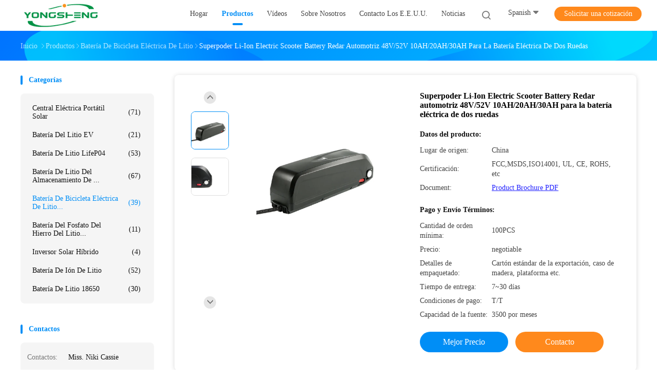

--- FILE ---
content_type: text/html
request_url: https://spanish.lithiumions-battery.com/sale-38012473-super-power-automotive-li-ion-electric-scooter-battery-redar-48v-52v-10ah-20ah-30ah-for-electric-two.html
body_size: 33539
content:

<!DOCTYPE html>
<html lang="es">
<head>
	<meta charset="utf-8">
	<meta http-equiv="X-UA-Compatible" content="IE=edge">
	<meta name="viewport" content="width=device-width, initial-scale=1.0, maximum-scale=5.1">
    <title>Superpoder Li-Ion Electric Scooter Battery Redar automotriz 48V/52V 10AH/20AH/30AH para la batería eléctrica de dos ruedas</title>
    <meta name="keywords" content="Batería de scooter eléctrico de 52 V, Batería para scooter eléctrico Redar, batería eléctrica de la vespa 48v, Batería de bicicleta eléctrica de litio" />
    <meta name="description" content="Alta calidad Superpoder Li-Ion Electric Scooter Battery Redar automotriz 48V/52V 10AH/20AH/30AH para la batería eléctrica de dos ruedas from China, China's leading product market Batería de scooter eléctrico de 52 V producto, con estricto control de calidad Batería para scooter eléctrico Redar fábricas, produciendo alta calidad batería eléctrica de la vespa 48v PRODUCTOS." />
    <link rel='preload'
					  href=/photo/lithiumions-battery/sitetpl/style/common.css?ver=1692955882 as='style'><link type='text/css' rel='stylesheet'
					  href=/photo/lithiumions-battery/sitetpl/style/common.css?ver=1692955882 media='all'><meta property="og:title" content="Superpoder Li-Ion Electric Scooter Battery Redar automotriz 48V/52V 10AH/20AH/30AH para la batería eléctrica de dos ruedas" />
<meta property="og:description" content="Alta calidad Superpoder Li-Ion Electric Scooter Battery Redar automotriz 48V/52V 10AH/20AH/30AH para la batería eléctrica de dos ruedas from China, China's leading product market Batería de scooter eléctrico de 52 V producto, con estricto control de calidad Batería para scooter eléctrico Redar fábricas, produciendo alta calidad batería eléctrica de la vespa 48v PRODUCTOS." />
<meta property="og:type" content="product" />
<meta property="og:availability" content="instock" />
<meta property="og:site_name" content="Yongsheng Technology Co.，Ltd." />
<meta property="og:url" content="https://spanish.lithiumions-battery.com/sale-38012473-super-power-automotive-li-ion-electric-scooter-battery-redar-48v-52v-10ah-20ah-30ah-for-electric-two.html" />
<meta property="og:image" content="https://spanish.lithiumions-battery.com/photo/ps151275630-super_power_automotive_li_ion_electric_scooter_battery_redar_48v_52v_10ah_20ah_30ah_for_electric_two_wheels_battery.jpg" />
<link rel="canonical" href="https://spanish.lithiumions-battery.com/sale-38012473-super-power-automotive-li-ion-electric-scooter-battery-redar-48v-52v-10ah-20ah-30ah-for-electric-two.html" />
<link rel="alternate" href="https://m.spanish.lithiumions-battery.com/sale-38012473-super-power-automotive-li-ion-electric-scooter-battery-redar-48v-52v-10ah-20ah-30ah-for-electric-two.html" media="only screen and (max-width: 640px)" />
<style type="text/css">
/*<![CDATA[*/
.consent__cookie {position: fixed;top: 0;left: 0;width: 100%;height: 0%;z-index: 100000;}.consent__cookie_bg {position: fixed;top: 0;left: 0;width: 100%;height: 100%;background: #000;opacity: .6;display: none }.consent__cookie_rel {position: fixed;bottom:0;left: 0;width: 100%;background: #fff;display: -webkit-box;display: -ms-flexbox;display: flex;flex-wrap: wrap;padding: 24px 80px;-webkit-box-sizing: border-box;box-sizing: border-box;-webkit-box-pack: justify;-ms-flex-pack: justify;justify-content: space-between;-webkit-transition: all ease-in-out .3s;transition: all ease-in-out .3s }.consent__close {position: absolute;top: 20px;right: 20px;cursor: pointer }.consent__close svg {fill: #777 }.consent__close:hover svg {fill: #000 }.consent__cookie_box {flex: 1;word-break: break-word;}.consent__warm {color: #777;font-size: 16px;margin-bottom: 12px;line-height: 19px }.consent__title {color: #333;font-size: 20px;font-weight: 600;margin-bottom: 12px;line-height: 23px }.consent__itxt {color: #333;font-size: 14px;margin-bottom: 12px;display: -webkit-box;display: -ms-flexbox;display: flex;-webkit-box-align: center;-ms-flex-align: center;align-items: center }.consent__itxt i {display: -webkit-inline-box;display: -ms-inline-flexbox;display: inline-flex;width: 28px;height: 28px;border-radius: 50%;background: #e0f9e9;margin-right: 8px;-webkit-box-align: center;-ms-flex-align: center;align-items: center;-webkit-box-pack: center;-ms-flex-pack: center;justify-content: center }.consent__itxt svg {fill: #3ca860 }.consent__txt {color: #a6a6a6;font-size: 14px;margin-bottom: 8px;line-height: 17px }.consent__btns {display: -webkit-box;display: -ms-flexbox;display: flex;-webkit-box-orient: vertical;-webkit-box-direction: normal;-ms-flex-direction: column;flex-direction: column;-webkit-box-pack: center;-ms-flex-pack: center;justify-content: center;flex-shrink: 0;}.consent__btn {width: 280px;height: 40px;line-height: 40px;text-align: center;background: #3ca860;color: #fff;border-radius: 4px;margin: 8px 0;-webkit-box-sizing: border-box;box-sizing: border-box;cursor: pointer;font-size:14px}.consent__btn:hover {background: #00823b }.consent__btn.empty {color: #3ca860;border: 1px solid #3ca860;background: #fff }.consent__btn.empty:hover {background: #3ca860;color: #fff }.open .consent__cookie_bg {display: block }.open .consent__cookie_rel {bottom: 0 }@media (max-width: 760px) {.consent__btns {width: 100%;align-items: center;}.consent__cookie_rel {padding: 20px 24px }}.consent__cookie.open {display: block;}.consent__cookie {display: none;}
/*]]>*/
</style>
<script type="text/javascript">
/*<![CDATA[*/
window.isvideotpl = 0;window.detailurl = '';
var isShowGuide=0;showGuideColor=0;var company_type = 26;var webim_domain = '';

var colorUrl = '';
var aisearch = 0;
var selfUrl = '';
window.playerReportUrl='/vod/view_count/report';
var query_string = ["Products","Detail"];
var g_tp = '';
var customtplcolor = 99702;
window.predomainsub = "";
/*]]>*/
</script>
</head>
<body>
<script>
var originProductInfo = '';
var originProductInfo = {"showproduct":1,"pid":"38012473","name":"Superpoder Li-Ion Electric Scooter Battery Redar automotriz 48V\/52V 10AH\/20AH\/30AH para la bater\u00eda el\u00e9ctrica de dos ruedas","source_url":"\/sale-38012473-super-power-automotive-li-ion-electric-scooter-battery-redar-48v-52v-10ah-20ah-30ah-for-electric-two.html","picurl":"\/photo\/pd151275630-super_power_automotive_li_ion_electric_scooter_battery_redar_48v_52v_10ah_20ah_30ah_for_electric_two_wheels_battery.jpg","propertyDetail":[["Marca de la c\u00e9lula","CATL\/BYD\/Domestic\/EVE\/SANYO\/Sumsung\/Panasonic, etc."],["Material celular","Bater\u00eda\/Ternary\/NIMH\/NCM, etc del fosfato del hierro del litio"],["Capacidad","10AH\/Customized (15AH, 20AH, 30AH, 40AH)"],["Voltaje","48V\/Customized (36V\/52V)"]],"company_name":null,"picurl_c":"\/photo\/pc151275630-super_power_automotive_li_ion_electric_scooter_battery_redar_48v_52v_10ah_20ah_30ah_for_electric_two_wheels_battery.jpg","price":"negotiable","username":"Niki Cassie","viewTime":"\u00faltimo inicio de sesi\u00f3n : 4 horas 11 minutos hace","subject":"\u00bfCu\u00e1l es el precio CIF en su Superpoder Li-Ion Electric Scooter Battery Redar automotriz 48V\/52V 10AH\/20AH\/30AH para la bater\u00eda el\u00e9ctrica de dos ruedas","countrycode":""};
var save_url = "/contactsave.html";
var update_url = "/updateinquiry.html";
var productInfo = {};
var defaulProductInfo = {};
var myDate = new Date();
var curDate = myDate.getFullYear()+'-'+(parseInt(myDate.getMonth())+1)+'-'+myDate.getDate();
var message = '';
var default_pop = 1;
var leaveMessageDialog = document.getElementsByClassName('leave-message-dialog')[0]; // 获取弹层
var _$$ = function (dom) {
    return document.querySelectorAll(dom);
};
resInfo = originProductInfo;
resInfo['name'] = resInfo['name'] || '';
defaulProductInfo.pid = resInfo['pid'];
defaulProductInfo.productName = resInfo['name'] ?? '';
defaulProductInfo.productInfo = resInfo['propertyDetail'];
defaulProductInfo.productImg = resInfo['picurl_c'];
defaulProductInfo.subject = resInfo['subject'] ?? '';
defaulProductInfo.productImgAlt = resInfo['name'] ?? '';
var inquirypopup_tmp = 1;
var message = 'Querido,'+'\r\n'+"No input file specified."+' '+trim(resInfo['name'])+", ¿Podría enviarme más detalles como tipo, tamaño, MOQ, material, etc.?"+'\r\n'+"¡Gracias!"+'\r\n'+"Esperando su respuesta.";
var message_1 = 'Querido,'+'\r\n'+"No input file specified."+' '+trim(resInfo['name'])+", ¿Podría enviarme más detalles como tipo, tamaño, MOQ, material, etc.?"+'\r\n'+"¡Gracias!"+'\r\n'+"Esperando su respuesta.";
var message_2 = 'Hola,'+'\r\n'+"Busco"+' '+trim(resInfo['name'])+", por favor envíeme el precio, la especificación y la imagen."+'\r\n'+"Su rápida respuesta será muy apreciada."+'\r\n'+"No dude en ponerse en contacto conmigo para obtener más información."+'\r\n'+"Muchas gracias.";
var message_3 = 'Hola,'+'\r\n'+trim(resInfo['name'])+' '+"cumple con mis expectativas."+'\r\n'+"Por favor, dame el mejor precio y otra información sobre el producto."+'\r\n'+"No dude en ponerse en contacto conmigo a través de mi correo."+'\r\n'+"Muchas gracias.";

var message_4 = 'Querido,'+'\r\n'+"¿Cuál es el precio FOB en su"+' '+trim(resInfo['name'])+'?'+'\r\n'+"¿Cuál es el nombre del puerto más cercano?"+'\r\n'+"Por favor, respóndame lo antes posible, sería mejor compartir más información."+'\r\n'+"¡Saludos!";
var message_5 = 'Hola,'+'\r\n'+"Estoy muy interesado en tu"+' '+trim(resInfo['name'])+'.'+'\r\n'+"Por favor envíeme los detalles de su producto."+'\r\n'+"Esperamos su rápida respuesta."+'\r\n'+"No dude en contactarme por correo."+'\r\n'+"¡Saludos!";

var message_6 = 'Querido,'+'\r\n'+"Proporcione información sobre su"+' '+trim(resInfo['name'])+", como tipo, tamaño, material y, por supuesto, el mejor precio."+'\r\n'+"Esperamos su rápida respuesta."+'\r\n'+"Gracias!";
var message_7 = 'Querido,'+'\r\n'+"Puedes suministrar"+' '+trim(resInfo['name'])+" ¿para nosotros?"+'\r\n'+"Primero queremos una lista de precios y algunos detalles del producto."+'\r\n'+"Espero recibir una respuesta lo antes posible y espero cooperar."+'\r\n'+"Muchas gracias.";
var message_8 = 'Hola,'+'\r\n'+"Busco"+' '+trim(resInfo['name'])+", por favor, dame información más detallada sobre el producto."+'\r\n'+"Espero su respuesta."+'\r\n'+"Gracias!";
var message_9 = 'Hola,'+'\r\n'+"Tu"+' '+trim(resInfo['name'])+" cumple muy bien mis requisitos."+'\r\n'+"Por favor envíeme el precio, las especificaciones y el modelo similar estará bien."+'\r\n'+"Siéntete libre de charlar conmigo."+'\r\n'+"¡Gracias!";
var message_10 = 'Querido,'+'\r\n'+"Quiero saber más sobre los detalles y cotización de"+' '+trim(resInfo['name'])+'.'+'\r\n'+"No dude en ponerse en contacto conmigo."+'\r\n'+"¡Saludos!";

var r = getRandom(1,10);

defaulProductInfo.message = eval("message_"+r);
    defaulProductInfo.message = eval("message_"+r);
        var mytAjax = {

    post: function(url, data, fn) {
        var xhr = new XMLHttpRequest();
        xhr.open("POST", url, true);
        xhr.setRequestHeader("Content-Type", "application/x-www-form-urlencoded;charset=UTF-8");
        xhr.setRequestHeader("X-Requested-With", "XMLHttpRequest");
        xhr.setRequestHeader('Content-Type','text/plain;charset=UTF-8');
        xhr.onreadystatechange = function() {
            if(xhr.readyState == 4 && (xhr.status == 200 || xhr.status == 304)) {
                fn.call(this, xhr.responseText);
            }
        };
        xhr.send(data);
    },

    postform: function(url, data, fn) {
        var xhr = new XMLHttpRequest();
        xhr.open("POST", url, true);
        xhr.setRequestHeader("X-Requested-With", "XMLHttpRequest");
        xhr.onreadystatechange = function() {
            if(xhr.readyState == 4 && (xhr.status == 200 || xhr.status == 304)) {
                fn.call(this, xhr.responseText);
            }
        };
        xhr.send(data);
    }
};
/*window.onload = function(){
    leaveMessageDialog = document.getElementsByClassName('leave-message-dialog')[0];
    if (window.localStorage.recordDialogStatus=='undefined' || (window.localStorage.recordDialogStatus!='undefined' && window.localStorage.recordDialogStatus != curDate)) {
        setTimeout(function(){
            if(parseInt(inquirypopup_tmp%10) == 1){
                creatDialog(defaulProductInfo, 1);
            }
        }, 6000);
    }
};*/
function trim(str)
{
    str = str.replace(/(^\s*)/g,"");
    return str.replace(/(\s*$)/g,"");
};
function getRandom(m,n){
    var num = Math.floor(Math.random()*(m - n) + n);
    return num;
};
function strBtn(param) {

    var starattextarea = document.getElementById("textareamessage").value.length;
    var email = document.getElementById("startEmail").value;

    var default_tip = document.querySelectorAll(".watermark_container").length;
    if (20 < starattextarea && starattextarea < 3000) {
        if(default_tip>0){
            document.getElementById("textareamessage1").parentNode.parentNode.nextElementSibling.style.display = "none";
        }else{
            document.getElementById("textareamessage1").parentNode.nextElementSibling.style.display = "none";
        }

    } else {
        if(default_tip>0){
            document.getElementById("textareamessage1").parentNode.parentNode.nextElementSibling.style.display = "block";
        }else{
            document.getElementById("textareamessage1").parentNode.nextElementSibling.style.display = "block";
        }

        return;
    }

    // var re = /^([a-zA-Z0-9_-])+@([a-zA-Z0-9_-])+\.([a-zA-Z0-9_-])+/i;/*邮箱不区分大小写*/
    var re = /^[a-zA-Z0-9][\w-]*(\.?[\w-]+)*@[a-zA-Z0-9-]+(\.[a-zA-Z0-9]+)+$/i;
    if (!re.test(email)) {
        document.getElementById("startEmail").nextElementSibling.style.display = "block";
        return;
    } else {
        document.getElementById("startEmail").nextElementSibling.style.display = "none";
    }

    var subject = document.getElementById("pop_subject").value;
    var pid = document.getElementById("pop_pid").value;
    var message = document.getElementById("textareamessage").value;
    var sender_email = document.getElementById("startEmail").value;
    var tel = '';
    if (document.getElementById("tel0") != undefined && document.getElementById("tel0") != '')
        tel = document.getElementById("tel0").value;
    var form_serialize = '&tel='+tel;

    form_serialize = form_serialize.replace(/\+/g, "%2B");
    mytAjax.post(save_url,"pid="+pid+"&subject="+subject+"&email="+sender_email+"&message="+(message)+form_serialize,function(res){
        var mes = JSON.parse(res);
        if(mes.status == 200){
            var iid = mes.iid;
            document.getElementById("pop_iid").value = iid;
            document.getElementById("pop_uuid").value = mes.uuid;

            if(typeof gtag_report_conversion === "function"){
                gtag_report_conversion();//执行统计js代码
            }
            if(typeof fbq === "function"){
                fbq('track','Purchase');//执行统计js代码
            }
        }
    });
    for (var index = 0; index < document.querySelectorAll(".dialog-content-pql").length; index++) {
        document.querySelectorAll(".dialog-content-pql")[index].style.display = "none";
    };
    $('#idphonepql').val(tel);
    document.getElementById("dialog-content-pql-id").style.display = "block";
    ;
};
function twoBtnOk(param) {

    var selectgender = document.getElementById("Mr").innerHTML;
    var iid = document.getElementById("pop_iid").value;
    var sendername = document.getElementById("idnamepql").value;
    var senderphone = document.getElementById("idphonepql").value;
    var sendercname = document.getElementById("idcompanypql").value;
    var uuid = document.getElementById("pop_uuid").value;
    var gender = 2;
    if(selectgender == 'Mr.') gender = 0;
    if(selectgender == 'Mrs.') gender = 1;
    var pid = document.getElementById("pop_pid").value;
    var form_serialize = '';

        form_serialize = form_serialize.replace(/\+/g, "%2B");

    mytAjax.post(update_url,"iid="+iid+"&gender="+gender+"&uuid="+uuid+"&name="+(sendername)+"&tel="+(senderphone)+"&company="+(sendercname)+form_serialize,function(res){});

    for (var index = 0; index < document.querySelectorAll(".dialog-content-pql").length; index++) {
        document.querySelectorAll(".dialog-content-pql")[index].style.display = "none";
    };
    document.getElementById("dialog-content-pql-ok").style.display = "block";

};
function toCheckMust(name) {
    $('#'+name+'error').hide();
}
function handClidk(param) {
    var starattextarea = document.getElementById("textareamessage1").value.length;
    var email = document.getElementById("startEmail1").value;
    var default_tip = document.querySelectorAll(".watermark_container").length;
    if (20 < starattextarea && starattextarea < 3000) {
        if(default_tip>0){
            document.getElementById("textareamessage1").parentNode.parentNode.nextElementSibling.style.display = "none";
        }else{
            document.getElementById("textareamessage1").parentNode.nextElementSibling.style.display = "none";
        }

    } else {
        if(default_tip>0){
            document.getElementById("textareamessage1").parentNode.parentNode.nextElementSibling.style.display = "block";
        }else{
            document.getElementById("textareamessage1").parentNode.nextElementSibling.style.display = "block";
        }

        return;
    }

    // var re = /^([a-zA-Z0-9_-])+@([a-zA-Z0-9_-])+\.([a-zA-Z0-9_-])+/i;
    var re = /^[a-zA-Z0-9][\w-]*(\.?[\w-]+)*@[a-zA-Z0-9-]+(\.[a-zA-Z0-9]+)+$/i;
    if (!re.test(email)) {
        document.getElementById("startEmail1").nextElementSibling.style.display = "block";
        return;
    } else {
        document.getElementById("startEmail1").nextElementSibling.style.display = "none";
    }

    var subject = document.getElementById("pop_subject").value;
    var pid = document.getElementById("pop_pid").value;
    var message = document.getElementById("textareamessage1").value;
    var sender_email = document.getElementById("startEmail1").value;
    var form_serialize = tel = '';
    if (document.getElementById("tel1") != undefined && document.getElementById("tel1") != '')
        tel = document.getElementById("tel1").value;
        mytAjax.post(save_url,"email="+sender_email+"&tel="+tel+"&pid="+pid+"&message="+message+"&subject="+subject+form_serialize,function(res){

        var mes = JSON.parse(res);
        if(mes.status == 200){
            var iid = mes.iid;
            document.getElementById("pop_iid").value = iid;
            document.getElementById("pop_uuid").value = mes.uuid;
            if(typeof gtag_report_conversion === "function"){
                gtag_report_conversion();//执行统计js代码
            }
        }

    });
    for (var index = 0; index < document.querySelectorAll(".dialog-content-pql").length; index++) {
        document.querySelectorAll(".dialog-content-pql")[index].style.display = "none";
    };
    $('#idphonepql').val(tel);
    document.getElementById("dialog-content-pql-id").style.display = "block";

};
window.addEventListener('load', function () {
    $('.checkbox-wrap label').each(function(){
        if($(this).find('input').prop('checked')){
            $(this).addClass('on')
        }else {
            $(this).removeClass('on')
        }
    })
    $(document).on('click', '.checkbox-wrap label' , function(ev){
        if (ev.target.tagName.toUpperCase() != 'INPUT') {
            $(this).toggleClass('on')
        }
    })
})

function hand_video(pdata) {
    data = JSON.parse(pdata);
    productInfo.productName = data.productName;
    productInfo.productInfo = data.productInfo;
    productInfo.productImg = data.productImg;
    productInfo.subject = data.subject;

    var message = 'Querido,'+'\r\n'+"No input file specified."+' '+trim(data.productName)+", ¿podría enviarme más detalles como tipo, tamaño, cantidad, material, etc.?"+'\r\n'+"¡Gracias!"+'\r\n'+"Esperando su respuesta.";

    var message = 'Querido,'+'\r\n'+"No input file specified."+' '+trim(data.productName)+", ¿Podría enviarme más detalles como tipo, tamaño, MOQ, material, etc.?"+'\r\n'+"¡Gracias!"+'\r\n'+"Esperando su respuesta.";
    var message_1 = 'Querido,'+'\r\n'+"No input file specified."+' '+trim(data.productName)+", ¿Podría enviarme más detalles como tipo, tamaño, MOQ, material, etc.?"+'\r\n'+"¡Gracias!"+'\r\n'+"Esperando su respuesta.";
    var message_2 = 'Hola,'+'\r\n'+"Busco"+' '+trim(data.productName)+", por favor envíeme el precio, la especificación y la imagen."+'\r\n'+"Su rápida respuesta será muy apreciada."+'\r\n'+"No dude en ponerse en contacto conmigo para obtener más información."+'\r\n'+"Muchas gracias.";
    var message_3 = 'Hola,'+'\r\n'+trim(data.productName)+' '+"cumple con mis expectativas."+'\r\n'+"Por favor, dame el mejor precio y otra información sobre el producto."+'\r\n'+"No dude en ponerse en contacto conmigo a través de mi correo."+'\r\n'+"Muchas gracias.";

    var message_4 = 'Querido,'+'\r\n'+"¿Cuál es el precio FOB en su"+' '+trim(data.productName)+'?'+'\r\n'+"¿Cuál es el nombre del puerto más cercano?"+'\r\n'+"Por favor, respóndame lo antes posible, sería mejor compartir más información."+'\r\n'+"¡Saludos!";
    var message_5 = 'Hola,'+'\r\n'+"Estoy muy interesado en tu"+' '+trim(data.productName)+'.'+'\r\n'+"Por favor envíeme los detalles de su producto."+'\r\n'+"Esperamos su rápida respuesta."+'\r\n'+"No dude en contactarme por correo."+'\r\n'+"¡Saludos!";

    var message_6 = 'Querido,'+'\r\n'+"Proporcione información sobre su"+' '+trim(data.productName)+", como tipo, tamaño, material y, por supuesto, el mejor precio."+'\r\n'+"Esperamos su rápida respuesta."+'\r\n'+"Gracias!";
    var message_7 = 'Querido,'+'\r\n'+"Puedes suministrar"+' '+trim(data.productName)+" ¿para nosotros?"+'\r\n'+"Primero queremos una lista de precios y algunos detalles del producto."+'\r\n'+"Espero recibir una respuesta lo antes posible y espero cooperar."+'\r\n'+"Muchas gracias.";
    var message_8 = 'Hola,'+'\r\n'+"Busco"+' '+trim(data.productName)+", por favor, dame información más detallada sobre el producto."+'\r\n'+"Espero su respuesta."+'\r\n'+"Gracias!";
    var message_9 = 'Hola,'+'\r\n'+"Tu"+' '+trim(data.productName)+" cumple muy bien mis requisitos."+'\r\n'+"Por favor envíeme el precio, las especificaciones y el modelo similar estará bien."+'\r\n'+"Siéntete libre de charlar conmigo."+'\r\n'+"¡Gracias!";
    var message_10 = 'Querido,'+'\r\n'+"Quiero saber más sobre los detalles y cotización de"+' '+trim(data.productName)+'.'+'\r\n'+"No dude en ponerse en contacto conmigo."+'\r\n'+"¡Saludos!";

    var r = getRandom(1,10);

    productInfo.message = eval("message_"+r);
            if(parseInt(inquirypopup_tmp/10) == 1){
        productInfo.message = "";
    }
    productInfo.pid = data.pid;
    creatDialog(productInfo, 2);
};

function handDialog(pdata) {
    data = JSON.parse(pdata);
    productInfo.productName = data.productName;
    productInfo.productInfo = data.productInfo;
    productInfo.productImg = data.productImg;
    productInfo.subject = data.subject;

    var message = 'Querido,'+'\r\n'+"No input file specified."+' '+trim(data.productName)+", ¿podría enviarme más detalles como tipo, tamaño, cantidad, material, etc.?"+'\r\n'+"¡Gracias!"+'\r\n'+"Esperando su respuesta.";

    var message = 'Querido,'+'\r\n'+"No input file specified."+' '+trim(data.productName)+", ¿Podría enviarme más detalles como tipo, tamaño, MOQ, material, etc.?"+'\r\n'+"¡Gracias!"+'\r\n'+"Esperando su respuesta.";
    var message_1 = 'Querido,'+'\r\n'+"No input file specified."+' '+trim(data.productName)+", ¿Podría enviarme más detalles como tipo, tamaño, MOQ, material, etc.?"+'\r\n'+"¡Gracias!"+'\r\n'+"Esperando su respuesta.";
    var message_2 = 'Hola,'+'\r\n'+"Busco"+' '+trim(data.productName)+", por favor envíeme el precio, la especificación y la imagen."+'\r\n'+"Su rápida respuesta será muy apreciada."+'\r\n'+"No dude en ponerse en contacto conmigo para obtener más información."+'\r\n'+"Muchas gracias.";
    var message_3 = 'Hola,'+'\r\n'+trim(data.productName)+' '+"cumple con mis expectativas."+'\r\n'+"Por favor, dame el mejor precio y otra información sobre el producto."+'\r\n'+"No dude en ponerse en contacto conmigo a través de mi correo."+'\r\n'+"Muchas gracias.";

    var message_4 = 'Querido,'+'\r\n'+"¿Cuál es el precio FOB en su"+' '+trim(data.productName)+'?'+'\r\n'+"¿Cuál es el nombre del puerto más cercano?"+'\r\n'+"Por favor, respóndame lo antes posible, sería mejor compartir más información."+'\r\n'+"¡Saludos!";
    var message_5 = 'Hola,'+'\r\n'+"Estoy muy interesado en tu"+' '+trim(data.productName)+'.'+'\r\n'+"Por favor envíeme los detalles de su producto."+'\r\n'+"Esperamos su rápida respuesta."+'\r\n'+"No dude en contactarme por correo."+'\r\n'+"¡Saludos!";

    var message_6 = 'Querido,'+'\r\n'+"Proporcione información sobre su"+' '+trim(data.productName)+", como tipo, tamaño, material y, por supuesto, el mejor precio."+'\r\n'+"Esperamos su rápida respuesta."+'\r\n'+"Gracias!";
    var message_7 = 'Querido,'+'\r\n'+"Puedes suministrar"+' '+trim(data.productName)+" ¿para nosotros?"+'\r\n'+"Primero queremos una lista de precios y algunos detalles del producto."+'\r\n'+"Espero recibir una respuesta lo antes posible y espero cooperar."+'\r\n'+"Muchas gracias.";
    var message_8 = 'Hola,'+'\r\n'+"Busco"+' '+trim(data.productName)+", por favor, dame información más detallada sobre el producto."+'\r\n'+"Espero su respuesta."+'\r\n'+"Gracias!";
    var message_9 = 'Hola,'+'\r\n'+"Tu"+' '+trim(data.productName)+" cumple muy bien mis requisitos."+'\r\n'+"Por favor envíeme el precio, las especificaciones y el modelo similar estará bien."+'\r\n'+"Siéntete libre de charlar conmigo."+'\r\n'+"¡Gracias!";
    var message_10 = 'Querido,'+'\r\n'+"Quiero saber más sobre los detalles y cotización de"+' '+trim(data.productName)+'.'+'\r\n'+"No dude en ponerse en contacto conmigo."+'\r\n'+"¡Saludos!";

    var r = getRandom(1,10);
    productInfo.message = eval("message_"+r);
            if(parseInt(inquirypopup_tmp/10) == 1){
        productInfo.message = "";
    }
    productInfo.pid = data.pid;
    creatDialog(productInfo, 2);
};

function closepql(param) {

    leaveMessageDialog.style.display = 'none';
};

function closepql2(param) {

    for (var index = 0; index < document.querySelectorAll(".dialog-content-pql").length; index++) {
        document.querySelectorAll(".dialog-content-pql")[index].style.display = "none";
    };
    document.getElementById("dialog-content-pql-ok").style.display = "block";
};

function decodeHtmlEntities(str) {
    var tempElement = document.createElement('div');
    tempElement.innerHTML = str;
    return tempElement.textContent || tempElement.innerText || '';
}

function initProduct(productInfo,type){

    productInfo.productName = decodeHtmlEntities(productInfo.productName);
    productInfo.message = decodeHtmlEntities(productInfo.message);

    leaveMessageDialog = document.getElementsByClassName('leave-message-dialog')[0];
    leaveMessageDialog.style.display = "block";
    if(type == 3){
        var popinquiryemail = document.getElementById("popinquiryemail").value;
        _$$("#startEmail1")[0].value = popinquiryemail;
    }else{
        _$$("#startEmail1")[0].value = "";
    }
    _$$("#startEmail")[0].value = "";
    _$$("#idnamepql")[0].value = "";
    _$$("#idphonepql")[0].value = "";
    _$$("#idcompanypql")[0].value = "";

    _$$("#pop_pid")[0].value = productInfo.pid;
    _$$("#pop_subject")[0].value = productInfo.subject;
    
    if(parseInt(inquirypopup_tmp/10) == 1){
        productInfo.message = "";
    }

    _$$("#textareamessage1")[0].value = productInfo.message;
    _$$("#textareamessage")[0].value = productInfo.message;

    _$$("#dialog-content-pql-id .titlep")[0].innerHTML = productInfo.productName;
    _$$("#dialog-content-pql-id img")[0].setAttribute("src", productInfo.productImg);
    _$$("#dialog-content-pql-id img")[0].setAttribute("alt", productInfo.productImgAlt);

    _$$("#dialog-content-pql-id-hand img")[0].setAttribute("src", productInfo.productImg);
    _$$("#dialog-content-pql-id-hand img")[0].setAttribute("alt", productInfo.productImgAlt);
    _$$("#dialog-content-pql-id-hand .titlep")[0].innerHTML = productInfo.productName;

    if (productInfo.productInfo.length > 0) {
        var ul2, ul;
        ul = document.createElement("ul");
        for (var index = 0; index < productInfo.productInfo.length; index++) {
            var el = productInfo.productInfo[index];
            var li = document.createElement("li");
            var span1 = document.createElement("span");
            span1.innerHTML = el[0] + ":";
            var span2 = document.createElement("span");
            span2.innerHTML = el[1];
            li.appendChild(span1);
            li.appendChild(span2);
            ul.appendChild(li);

        }
        ul2 = ul.cloneNode(true);
        if (type === 1) {
            _$$("#dialog-content-pql-id .left")[0].replaceChild(ul, _$$("#dialog-content-pql-id .left ul")[0]);
        } else {
            _$$("#dialog-content-pql-id-hand .left")[0].replaceChild(ul2, _$$("#dialog-content-pql-id-hand .left ul")[0]);
            _$$("#dialog-content-pql-id .left")[0].replaceChild(ul, _$$("#dialog-content-pql-id .left ul")[0]);
        }
    };
    for (var index = 0; index < _$$("#dialog-content-pql-id .right ul li").length; index++) {
        _$$("#dialog-content-pql-id .right ul li")[index].addEventListener("click", function (params) {
            _$$("#dialog-content-pql-id .right #Mr")[0].innerHTML = this.innerHTML
        }, false)

    };

};
function closeInquiryCreateDialog() {
    document.getElementById("xuanpan_dialog_box_pql").style.display = "none";
};
function showInquiryCreateDialog() {
    document.getElementById("xuanpan_dialog_box_pql").style.display = "block";
};
function submitPopInquiry(){
    var message = document.getElementById("inquiry_message").value;
    var email = document.getElementById("inquiry_email").value;
    var subject = defaulProductInfo.subject;
    var pid = defaulProductInfo.pid;
    if (email === undefined) {
        showInquiryCreateDialog();
        document.getElementById("inquiry_email").style.border = "1px solid red";
        return false;
    };
    if (message === undefined) {
        showInquiryCreateDialog();
        document.getElementById("inquiry_message").style.border = "1px solid red";
        return false;
    };
    if (email.search(/^\w+((-\w+)|(\.\w+))*\@[A-Za-z0-9]+((\.|-)[A-Za-z0-9]+)*\.[A-Za-z0-9]+$/) == -1) {
        document.getElementById("inquiry_email").style.border= "1px solid red";
        showInquiryCreateDialog();
        return false;
    } else {
        document.getElementById("inquiry_email").style.border= "";
    };
    if (message.length < 20 || message.length >3000) {
        showInquiryCreateDialog();
        document.getElementById("inquiry_message").style.border = "1px solid red";
        return false;
    } else {
        document.getElementById("inquiry_message").style.border = "";
    };
    var tel = '';
    if (document.getElementById("tel") != undefined && document.getElementById("tel") != '')
        tel = document.getElementById("tel").value;

    mytAjax.post(save_url,"pid="+pid+"&subject="+subject+"&email="+email+"&message="+(message)+'&tel='+tel,function(res){
        var mes = JSON.parse(res);
        if(mes.status == 200){
            var iid = mes.iid;
            document.getElementById("pop_iid").value = iid;
            document.getElementById("pop_uuid").value = mes.uuid;

        }
    });
    initProduct(defaulProductInfo);
    for (var index = 0; index < document.querySelectorAll(".dialog-content-pql").length; index++) {
        document.querySelectorAll(".dialog-content-pql")[index].style.display = "none";
    };
    $('#idphonepql').val(tel);
    document.getElementById("dialog-content-pql-id").style.display = "block";

};

//带附件上传
function submitPopInquiryfile(email_id,message_id,check_sort,name_id,phone_id,company_id,attachments){

    if(typeof(check_sort) == 'undefined'){
        check_sort = 0;
    }
    var message = document.getElementById(message_id).value;
    var email = document.getElementById(email_id).value;
    var attachments = document.getElementById(attachments).value;
    if(typeof(name_id) !== 'undefined' && name_id != ""){
        var name  = document.getElementById(name_id).value;
    }
    if(typeof(phone_id) !== 'undefined' && phone_id != ""){
        var phone = document.getElementById(phone_id).value;
    }
    if(typeof(company_id) !== 'undefined' && company_id != ""){
        var company = document.getElementById(company_id).value;
    }
    var subject = defaulProductInfo.subject;
    var pid = defaulProductInfo.pid;

    if(check_sort == 0){
        if (email === undefined) {
            showInquiryCreateDialog();
            document.getElementById(email_id).style.border = "1px solid red";
            return false;
        };
        if (message === undefined) {
            showInquiryCreateDialog();
            document.getElementById(message_id).style.border = "1px solid red";
            return false;
        };

        if (email.search(/^\w+((-\w+)|(\.\w+))*\@[A-Za-z0-9]+((\.|-)[A-Za-z0-9]+)*\.[A-Za-z0-9]+$/) == -1) {
            document.getElementById(email_id).style.border= "1px solid red";
            showInquiryCreateDialog();
            return false;
        } else {
            document.getElementById(email_id).style.border= "";
        };
        if (message.length < 20 || message.length >3000) {
            showInquiryCreateDialog();
            document.getElementById(message_id).style.border = "1px solid red";
            return false;
        } else {
            document.getElementById(message_id).style.border = "";
        };
    }else{

        if (message === undefined) {
            showInquiryCreateDialog();
            document.getElementById(message_id).style.border = "1px solid red";
            return false;
        };

        if (email === undefined) {
            showInquiryCreateDialog();
            document.getElementById(email_id).style.border = "1px solid red";
            return false;
        };

        if (message.length < 20 || message.length >3000) {
            showInquiryCreateDialog();
            document.getElementById(message_id).style.border = "1px solid red";
            return false;
        } else {
            document.getElementById(message_id).style.border = "";
        };

        if (email.search(/^\w+((-\w+)|(\.\w+))*\@[A-Za-z0-9]+((\.|-)[A-Za-z0-9]+)*\.[A-Za-z0-9]+$/) == -1) {
            document.getElementById(email_id).style.border= "1px solid red";
            showInquiryCreateDialog();
            return false;
        } else {
            document.getElementById(email_id).style.border= "";
        };

    };

    mytAjax.post(save_url,"pid="+pid+"&subject="+subject+"&email="+email+"&message="+message+"&company="+company+"&attachments="+attachments,function(res){
        var mes = JSON.parse(res);
        if(mes.status == 200){
            var iid = mes.iid;
            document.getElementById("pop_iid").value = iid;
            document.getElementById("pop_uuid").value = mes.uuid;

            if(typeof gtag_report_conversion === "function"){
                gtag_report_conversion();//执行统计js代码
            }
            if(typeof fbq === "function"){
                fbq('track','Purchase');//执行统计js代码
            }
        }
    });
    initProduct(defaulProductInfo);

    if(name !== undefined && name != ""){
        _$$("#idnamepql")[0].value = name;
    }

    if(phone !== undefined && phone != ""){
        _$$("#idphonepql")[0].value = phone;
    }

    if(company !== undefined && company != ""){
        _$$("#idcompanypql")[0].value = company;
    }

    for (var index = 0; index < document.querySelectorAll(".dialog-content-pql").length; index++) {
        document.querySelectorAll(".dialog-content-pql")[index].style.display = "none";
    };
    document.getElementById("dialog-content-pql-id").style.display = "block";

};
function submitPopInquiryByParam(email_id,message_id,check_sort,name_id,phone_id,company_id){

    if(typeof(check_sort) == 'undefined'){
        check_sort = 0;
    }

    var senderphone = '';
    var message = document.getElementById(message_id).value;
    var email = document.getElementById(email_id).value;
    if(typeof(name_id) !== 'undefined' && name_id != ""){
        var name  = document.getElementById(name_id).value;
    }
    if(typeof(phone_id) !== 'undefined' && phone_id != ""){
        var phone = document.getElementById(phone_id).value;
        senderphone = phone;
    }
    if(typeof(company_id) !== 'undefined' && company_id != ""){
        var company = document.getElementById(company_id).value;
    }
    var subject = defaulProductInfo.subject;
    var pid = defaulProductInfo.pid;

    if(check_sort == 0){
        if (email === undefined) {
            showInquiryCreateDialog();
            document.getElementById(email_id).style.border = "1px solid red";
            return false;
        };
        if (message === undefined) {
            showInquiryCreateDialog();
            document.getElementById(message_id).style.border = "1px solid red";
            return false;
        };

        if (email.search(/^\w+((-\w+)|(\.\w+))*\@[A-Za-z0-9]+((\.|-)[A-Za-z0-9]+)*\.[A-Za-z0-9]+$/) == -1) {
            document.getElementById(email_id).style.border= "1px solid red";
            showInquiryCreateDialog();
            return false;
        } else {
            document.getElementById(email_id).style.border= "";
        };
        if (message.length < 20 || message.length >3000) {
            showInquiryCreateDialog();
            document.getElementById(message_id).style.border = "1px solid red";
            return false;
        } else {
            document.getElementById(message_id).style.border = "";
        };
    }else{

        if (message === undefined) {
            showInquiryCreateDialog();
            document.getElementById(message_id).style.border = "1px solid red";
            return false;
        };

        if (email === undefined) {
            showInquiryCreateDialog();
            document.getElementById(email_id).style.border = "1px solid red";
            return false;
        };

        if (message.length < 20 || message.length >3000) {
            showInquiryCreateDialog();
            document.getElementById(message_id).style.border = "1px solid red";
            return false;
        } else {
            document.getElementById(message_id).style.border = "";
        };

        if (email.search(/^\w+((-\w+)|(\.\w+))*\@[A-Za-z0-9]+((\.|-)[A-Za-z0-9]+)*\.[A-Za-z0-9]+$/) == -1) {
            document.getElementById(email_id).style.border= "1px solid red";
            showInquiryCreateDialog();
            return false;
        } else {
            document.getElementById(email_id).style.border= "";
        };

    };

    var productsku = "";
    if($("#product_sku").length > 0){
        productsku = $("#product_sku").html();
    }

    mytAjax.post(save_url,"tel="+senderphone+"&pid="+pid+"&subject="+subject+"&email="+email+"&message="+message+"&messagesku="+encodeURI(productsku),function(res){
        var mes = JSON.parse(res);
        if(mes.status == 200){
            var iid = mes.iid;
            document.getElementById("pop_iid").value = iid;
            document.getElementById("pop_uuid").value = mes.uuid;

            if(typeof gtag_report_conversion === "function"){
                gtag_report_conversion();//执行统计js代码
            }
            if(typeof fbq === "function"){
                fbq('track','Purchase');//执行统计js代码
            }
        }
    });
    initProduct(defaulProductInfo);

    if(name !== undefined && name != ""){
        _$$("#idnamepql")[0].value = name;
    }

    if(phone !== undefined && phone != ""){
        _$$("#idphonepql")[0].value = phone;
    }

    if(company !== undefined && company != ""){
        _$$("#idcompanypql")[0].value = company;
    }

    for (var index = 0; index < document.querySelectorAll(".dialog-content-pql").length; index++) {
        document.querySelectorAll(".dialog-content-pql")[index].style.display = "none";

    };
    document.getElementById("dialog-content-pql-id").style.display = "block";

};

function creat_videoDialog(productInfo, type) {

    if(type == 1){
        if(default_pop != 1){
            return false;
        }
        window.localStorage.recordDialogStatus = curDate;
    }else{
        default_pop = 0;
    }
    initProduct(productInfo, type);
    if (type === 1) {
        // 自动弹出
        for (var index = 0; index < document.querySelectorAll(".dialog-content-pql").length; index++) {

            document.querySelectorAll(".dialog-content-pql")[index].style.display = "none";
        };
        document.getElementById("dialog-content-pql").style.display = "block";
    } else {
        // 手动弹出
        for (var index = 0; index < document.querySelectorAll(".dialog-content-pql").length; index++) {
            document.querySelectorAll(".dialog-content-pql")[index].style.display = "none";
        };
        document.getElementById("dialog-content-pql-id-hand").style.display = "block";
    }
}

function creatDialog(productInfo, type) {

    if(type == 1){
        if(default_pop != 1){
            return false;
        }
        window.localStorage.recordDialogStatus = curDate;
    }else{
        default_pop = 0;
    }
    initProduct(productInfo, type);
    if (type === 1) {
        // 自动弹出
        for (var index = 0; index < document.querySelectorAll(".dialog-content-pql").length; index++) {

            document.querySelectorAll(".dialog-content-pql")[index].style.display = "none";
        };
        document.getElementById("dialog-content-pql").style.display = "block";
    } else {
        // 手动弹出
        for (var index = 0; index < document.querySelectorAll(".dialog-content-pql").length; index++) {
            document.querySelectorAll(".dialog-content-pql")[index].style.display = "none";
        };
        document.getElementById("dialog-content-pql-id-hand").style.display = "block";
    }
}

//带邮箱信息打开询盘框 emailtype=1表示带入邮箱
function openDialog(emailtype){
    var type = 2;//不带入邮箱，手动弹出
    if(emailtype == 1){
        var popinquiryemail = document.getElementById("popinquiryemail").value;
        // var re = /^([a-zA-Z0-9_-])+@([a-zA-Z0-9_-])+\.([a-zA-Z0-9_-])+/i;
        var re = /^[a-zA-Z0-9][\w-]*(\.?[\w-]+)*@[a-zA-Z0-9-]+(\.[a-zA-Z0-9]+)+$/i;
        if (!re.test(popinquiryemail)) {
            //前端提示样式;
            showInquiryCreateDialog();
            document.getElementById("popinquiryemail").style.border = "1px solid red";
            return false;
        } else {
            //前端提示样式;
        }
        var type = 3;
    }
    creatDialog(defaulProductInfo,type);
}

//上传附件
function inquiryUploadFile(){
    var fileObj = document.querySelector("#fileId").files[0];
    //构建表单数据
    var formData = new FormData();
    var filesize = fileObj.size;
    if(filesize > 10485760 || filesize == 0) {
        document.getElementById("filetips").style.display = "block";
        return false;
    }else {
        document.getElementById("filetips").style.display = "none";
    }
    formData.append('popinquiryfile', fileObj);
    document.getElementById("quotefileform").reset();
    var save_url = "/inquiryuploadfile.html";
    mytAjax.postform(save_url,formData,function(res){
        var mes = JSON.parse(res);
        if(mes.status == 200){
            document.getElementById("uploader-file-info").innerHTML = document.getElementById("uploader-file-info").innerHTML + "<span class=op>"+mes.attfile.name+"<a class=delatt id=att"+mes.attfile.id+" onclick=delatt("+mes.attfile.id+");>Delete</a></span>";
            var nowattachs = document.getElementById("attachments").value;
            if( nowattachs !== ""){
                var attachs = JSON.parse(nowattachs);
                attachs[mes.attfile.id] = mes.attfile;
            }else{
                var attachs = {};
                attachs[mes.attfile.id] = mes.attfile;
            }
            document.getElementById("attachments").value = JSON.stringify(attachs);
        }
    });
}
//附件删除
function delatt(attid)
{
    var nowattachs = document.getElementById("attachments").value;
    if( nowattachs !== ""){
        var attachs = JSON.parse(nowattachs);
        if(attachs[attid] == ""){
            return false;
        }
        var formData = new FormData();
        var delfile = attachs[attid]['filename'];
        var save_url = "/inquirydelfile.html";
        if(delfile != "") {
            formData.append('delfile', delfile);
            mytAjax.postform(save_url, formData, function (res) {
                if(res !== "") {
                    var mes = JSON.parse(res);
                    if (mes.status == 200) {
                        delete attachs[attid];
                        document.getElementById("attachments").value = JSON.stringify(attachs);
                        var s = document.getElementById("att"+attid);
                        s.parentNode.remove();
                    }
                }
            });
        }
    }else{
        return false;
    }
}

</script>
<div class="leave-message-dialog" style="display: none">
<style>
    .leave-message-dialog .close:before, .leave-message-dialog .close:after{
        content:initial;
    }
</style>
<div class="dialog-content-pql" id="dialog-content-pql" style="display: none">
    <span class="close" onclick="closepql()"><img src="/images/close.png" alt="close"></span>
    <div class="title">
        <p class="firstp-pql">Deja un mensaje</p>
        <p class="lastp-pql">¡Te llamaremos pronto!</p>
    </div>
    <div class="form">
        <div class="textarea">
            <textarea style='font-family: robot;'  name="" id="textareamessage" cols="30" rows="10" style="margin-bottom:14px;width:100%"
                placeholder="Incorpore por favor sus detalles de la investigación."></textarea>
        </div>
        <p class="error-pql"> <span class="icon-pql"><img src="/images/error.png" alt="Yongsheng Technology Co.，Ltd."></span> ¡Su mensaje debe tener entre 20 y 3.000 caracteres!</p>
        <input id="startEmail" type="text" placeholder="Entre en su email" onkeydown="if(event.keyCode === 13){ strBtn();}">
        <p class="error-pql"><span class="icon-pql"><img src="/images/error.png" alt="Yongsheng Technology Co.，Ltd."></span> ¡Por favor revise su correo electrónico! </p>
                <div class="operations">
            <div class='btn' id="submitStart" type="submit" onclick="strBtn()">PRESENTACIóN</div>
        </div>
            </div>
</div>
<div class="dialog-content-pql dialog-content-pql-id" id="dialog-content-pql-id" style="display:none">
        <span class="close" onclick="closepql2()"><svg t="1648434466530" class="icon" viewBox="0 0 1024 1024" version="1.1" xmlns="http://www.w3.org/2000/svg" p-id="2198" width="16" height="16"><path d="M576 512l277.333333 277.333333-64 64-277.333333-277.333333L234.666667 853.333333 170.666667 789.333333l277.333333-277.333333L170.666667 234.666667 234.666667 170.666667l277.333333 277.333333L789.333333 170.666667 853.333333 234.666667 576 512z" fill="#444444" p-id="2199"></path></svg></span>
    <div class="left">
        <div class="img"><img></div>
        <p class="titlep"></p>
        <ul> </ul>
    </div>
    <div class="right">
                <p class="title">Más información facilita una mejor comunicación.</p>
                <div style="position: relative;">
            <div class="mr"> <span id="Mr">Sr.</span>
                <ul>
                    <li>Sr.</li>
                    <li>Sra.</li>
                </ul>
            </div>
            <input style="text-indent: 80px;" type="text" id="idnamepql" placeholder="Ingrese su nombre">
        </div>
        <input type="text"  id="idphonepql"  placeholder="Número de teléfono">
        <input type="text" id="idcompanypql"  placeholder="Compañía" onkeydown="if(event.keyCode === 13){ twoBtnOk();}">
                <div class="btn form_new" id="twoBtnOk" onclick="twoBtnOk()">Okay</div>
    </div>
</div>

<div class="dialog-content-pql dialog-content-pql-ok" id="dialog-content-pql-ok" style="display:none">
        <span class="close" onclick="closepql()"><svg t="1648434466530" class="icon" viewBox="0 0 1024 1024" version="1.1" xmlns="http://www.w3.org/2000/svg" p-id="2198" width="16" height="16"><path d="M576 512l277.333333 277.333333-64 64-277.333333-277.333333L234.666667 853.333333 170.666667 789.333333l277.333333-277.333333L170.666667 234.666667 234.666667 170.666667l277.333333 277.333333L789.333333 170.666667 853.333333 234.666667 576 512z" fill="#444444" p-id="2199"></path></svg></span>
    <div class="duihaook"></div>
        <p class="title">¡Enviado satisfactoriamente!</p>
        <p class="p1" style="text-align: center; font-size: 18px; margin-top: 14px;">¡Te llamaremos pronto!</p>
    <div class="btn" onclick="closepql()" id="endOk" style="margin: 0 auto;margin-top: 50px;">Okay</div>
</div>
<div class="dialog-content-pql dialog-content-pql-id dialog-content-pql-id-hand" id="dialog-content-pql-id-hand"
    style="display:none">
     <input type="hidden" name="pop_pid" id="pop_pid" value="0">
     <input type="hidden" name="pop_subject" id="pop_subject" value="">
     <input type="hidden" name="pop_iid" id="pop_iid" value="0">
     <input type="hidden" name="pop_uuid" id="pop_uuid" value="0">
        <span class="close" onclick="closepql()"><svg t="1648434466530" class="icon" viewBox="0 0 1024 1024" version="1.1" xmlns="http://www.w3.org/2000/svg" p-id="2198" width="16" height="16"><path d="M576 512l277.333333 277.333333-64 64-277.333333-277.333333L234.666667 853.333333 170.666667 789.333333l277.333333-277.333333L170.666667 234.666667 234.666667 170.666667l277.333333 277.333333L789.333333 170.666667 853.333333 234.666667 576 512z" fill="#444444" p-id="2199"></path></svg></span>
    <div class="left">
        <div class="img"><img></div>
        <p class="titlep"></p>
        <ul> </ul>
    </div>
    <div class="right" style="float:right">
                <div class="title">
            <p class="firstp-pql">Deja un mensaje</p>
            <p class="lastp-pql">¡Te llamaremos pronto!</p>
        </div>
                <div class="form">
            <div class="textarea">
                <textarea style='font-family: robot;' name="message" id="textareamessage1" cols="30" rows="10"
                    placeholder="Incorpore por favor sus detalles de la investigación."></textarea>
            </div>
            <p class="error-pql"> <span class="icon-pql"><img src="/images/error.png" alt="Yongsheng Technology Co.，Ltd."></span> ¡Su mensaje debe tener entre 20 y 3.000 caracteres!</p>

                            <input style="display:none" id="tel1" name="tel" type="text" oninput="value=value.replace(/[^0-9_+-]/g,'');" placeholder="Número de teléfono">
                        <input id='startEmail1' name='email' data-type='1' type='text'
                   placeholder="Entre en su email"
                   onkeydown='if(event.keyCode === 13){ handClidk();}'>
            
            <p class='error-pql'><span class='icon-pql'>
                    <img src="/images/error.png" alt="Yongsheng Technology Co.，Ltd."></span> ¡Por favor revise su correo electrónico!            </p>

            <div class="operations">
                <div class='btn' id="submitStart1" type="submit" onclick="handClidk()">PRESENTACIóN</div>
            </div>
        </div>
    </div>
</div>
</div>
<div id="xuanpan_dialog_box_pql" class="xuanpan_dialog_box_pql"
    style="display:none;background:rgba(0,0,0,.6);width:100%;height:100%;position: fixed;top:0;left:0;z-index: 999999;">
    <div class="box_pql"
      style="width:526px;height:206px;background:rgba(255,255,255,1);opacity:1;border-radius:4px;position: absolute;left: 50%;top: 50%;transform: translate(-50%,-50%);">
      <div onclick="closeInquiryCreateDialog()" class="close close_create_dialog"
        style="cursor: pointer;height:42px;width:40px;float:right;padding-top: 16px;"><span
          style="display: inline-block;width: 25px;height: 2px;background: rgb(114, 114, 114);transform: rotate(45deg); "><span
            style="display: block;width: 25px;height: 2px;background: rgb(114, 114, 114);transform: rotate(-90deg); "></span></span>
      </div>
      <div
        style="height: 72px; overflow: hidden; text-overflow: ellipsis; display:-webkit-box;-ebkit-line-clamp: 3;-ebkit-box-orient: vertical; margin-top: 58px; padding: 0 84px; font-size: 18px; color: rgba(51, 51, 51, 1); text-align: center; ">
        Por favor, deje su correo electrónico correcto y sus requisitos detallados (20-3000 caracteres).</div>
      <div onclick="closeInquiryCreateDialog()" class="close_create_dialog"
        style="width: 139px; height: 36px; background: rgba(253, 119, 34, 1); border-radius: 4px; margin: 16px auto; color: rgba(255, 255, 255, 1); font-size: 18px; line-height: 36px; text-align: center;">
        Okay</div>
    </div>
</div>
<style>
.header_99702_101 .language-list li div:hover,
.header_99702_101 .language-list li a:hover
{
  color: #008ef6;
    }
    .header_99702_101 .language-list{
        width: 158px;
    }
    .header_99702_101 .language-list a{
        padding:0px;
    }
    .header_99702_101 .language-list li  div{
      display: block;
      line-height: 32px;
      height: 32px;
      padding: 0px;
      text-overflow: ellipsis;
      white-space: nowrap;
      overflow: hidden;
      color: #fff;
      text-decoration: none;
      font-size: 14px;
      color: #444;
      font-weight: normal;
      text-transform: capitalize;
      -webkit-transition: color .2s ease-in-out;
      -moz-transition: color .2s ease-in-out;
      -o-transition: color .2s ease-in-out;
      -ms-transition: color .2s ease-in-out;
      transition: color .2s ease-in-out;
    }
    .header_70701 .lang .lang-list div:hover,
.header_70701 .lang .lang-list a:hover
{background: #fff6ed;}
    .header_99702_101 .language-list li{
        display: flex;
    align-items: center;
    padding: 0px 10px;
    }
    .header_70701 .lang .lang-list  div{
        color: #333;
        display: block;
        padding: 8px 0px;
        white-space: nowrap;
        line-height: 24px;
    }
</style>
<header class="header_99702_101">
        <div class="wrap-rule fn-clear">
        <div class="float-left image-all">
            <a title="Yongsheng Technology Co.，Ltd." href="//spanish.lithiumions-battery.com"><img onerror="$(this).parent().hide();" src="/logo.gif" alt="Yongsheng Technology Co.，Ltd." /></a>        </div>
        <div class="float-right fn-clear">
            <ul class="navigation fn-clear">
			                    					<li class="">
                                                <a target="_self" title="" href="/"><span>Hogar</span></a>                                                					</li>
                                                    					<li class="on">
                                                <a target="_self" title="" href="/products.html"><span>Productos</span></a>                                                							<dl class="ecer-sub-menu">
                                									<dd>
                                        <a title="Porcelana Central eléctrica portátil solar Fabricantes" href="/supplier-4121546-solar-portable-power-station"><span>Central eléctrica portátil solar</span></a>									</dd>
                                									<dd>
                                        <a title="Porcelana Batería del litio EV Fabricantes" href="/supplier-4121549-lithium-ev-battery"><span>Batería del litio EV</span></a>									</dd>
                                									<dd>
                                        <a title="Porcelana Batería de litio LifeP04 Fabricantes" href="/supplier-4121535-lifep04-lithium-battery"><span>Batería de litio LifeP04</span></a>									</dd>
                                									<dd>
                                        <a title="Porcelana Batería de litio del almacenamiento de energía Fabricantes" href="/supplier-4121536-energy-storage-lithium-battery"><span>Batería de litio del almacenamiento de energía</span></a>									</dd>
                                									<dd>
                                        <a title="Porcelana Batería de bicicleta eléctrica de litio Fabricantes" href="/supplier-4121548-lithium-electric-bike-battery"><span>Batería de bicicleta eléctrica de litio</span></a>									</dd>
                                									<dd>
                                        <a title="Porcelana Batería del fosfato del hierro del litio Fabricantes" href="/supplier-4121539-lithium-iron-phosphate-battery"><span>Batería del fosfato del hierro del litio</span></a>									</dd>
                                									<dd>
                                        <a title="Porcelana Inversor solar híbrido Fabricantes" href="/supplier-4324871-hybrid-solar-inverter"><span>Inversor solar híbrido</span></a>									</dd>
                                									<dd>
                                        <a title="Porcelana Batería de ión de litio Fabricantes" href="/supplier-4121542-lithium-ion-battery"><span>Batería de ión de litio</span></a>									</dd>
                                									<dd>
                                        <a title="Porcelana batería de litio 18650 Fabricantes" href="/supplier-4620567-18650-lithium-battery"><span>batería de litio 18650</span></a>									</dd>
                                							</dl>
                        					</li>
                                                    					<li class="">
                                                <a target="_self" title="" href="/video.html"><span>Vídeos</span></a>                                                					</li>
                                                                            <li class="">
                            <a target="_self" title="" href="/aboutus.html"><span>Sobre nosotros</span></a>                                <dl class="ecer-sub-menu">
                                    <dd><a title="" href="/aboutus.html">Sobre nosotros</a></dd>
                                    <dd><a title="" href="/factory.html">Visita a la fábrica</a></dd>
                                    <dd><a title="" href="/quality.html">Control de Calidad</a></dd>
                                </dl>
                        </li>
                                                    					<li class="">
                                                <a target="_self" title="" href="/contactus.html"><span>Contacto los E.E.U.U.</span></a>                                                					</li>
                                                    					<li class="">
                                                <a target="_self" title="" href="/news.html"><span>Noticias</span></a>                                                					</li>
                                
                            </ul>
            <i class="iconfont icon-search sousuo-btn"></i>
            <div class="language">
            	                <span class="current-lang">
                    <span>Spanish</span>
                    <i class="iconfont icon-xiangxia"></i>
                </span>
                <ul class="language-list">
                	                        <li class="en  ">
                        <img src="[data-uri]" alt="" style="width: 16px; height: 12px; margin-right: 8px; border: 1px solid #ccc;">
                                                                                    <a title="English" href="https://www.lithiumions-battery.com/sale-38012473-super-power-automotive-li-ion-electric-scooter-battery-redar-48v-52v-10ah-20ah-30ah-for-electric-two.html">English</a>                        </li>
                                            <li class="fr  ">
                        <img src="[data-uri]" alt="" style="width: 16px; height: 12px; margin-right: 8px; border: 1px solid #ccc;">
                                                                                    <a title="Français" href="https://french.lithiumions-battery.com/sale-38012473-super-power-automotive-li-ion-electric-scooter-battery-redar-48v-52v-10ah-20ah-30ah-for-electric-two.html">Français</a>                        </li>
                                            <li class="de  ">
                        <img src="[data-uri]" alt="" style="width: 16px; height: 12px; margin-right: 8px; border: 1px solid #ccc;">
                                                                                    <a title="Deutsch" href="https://german.lithiumions-battery.com/sale-38012473-super-power-automotive-li-ion-electric-scooter-battery-redar-48v-52v-10ah-20ah-30ah-for-electric-two.html">Deutsch</a>                        </li>
                                            <li class="it  ">
                        <img src="[data-uri]" alt="" style="width: 16px; height: 12px; margin-right: 8px; border: 1px solid #ccc;">
                                                                                    <a title="Italiano" href="https://italian.lithiumions-battery.com/sale-38012473-super-power-automotive-li-ion-electric-scooter-battery-redar-48v-52v-10ah-20ah-30ah-for-electric-two.html">Italiano</a>                        </li>
                                            <li class="ru  ">
                        <img src="[data-uri]" alt="" style="width: 16px; height: 12px; margin-right: 8px; border: 1px solid #ccc;">
                                                                                    <a title="Русский" href="https://russian.lithiumions-battery.com/sale-38012473-super-power-automotive-li-ion-electric-scooter-battery-redar-48v-52v-10ah-20ah-30ah-for-electric-two.html">Русский</a>                        </li>
                                            <li class="es  selected">
                        <img src="[data-uri]" alt="" style="width: 16px; height: 12px; margin-right: 8px; border: 1px solid #ccc;">
                                                                                    <a title="Español" href="https://spanish.lithiumions-battery.com/sale-38012473-super-power-automotive-li-ion-electric-scooter-battery-redar-48v-52v-10ah-20ah-30ah-for-electric-two.html">Español</a>                        </li>
                                            <li class="pt  ">
                        <img src="[data-uri]" alt="" style="width: 16px; height: 12px; margin-right: 8px; border: 1px solid #ccc;">
                                                                                    <a title="Português" href="https://portuguese.lithiumions-battery.com/sale-38012473-super-power-automotive-li-ion-electric-scooter-battery-redar-48v-52v-10ah-20ah-30ah-for-electric-two.html">Português</a>                        </li>
                                            <li class="nl  ">
                        <img src="[data-uri]" alt="" style="width: 16px; height: 12px; margin-right: 8px; border: 1px solid #ccc;">
                                                                                    <a title="Nederlandse" href="https://dutch.lithiumions-battery.com/sale-38012473-super-power-automotive-li-ion-electric-scooter-battery-redar-48v-52v-10ah-20ah-30ah-for-electric-two.html">Nederlandse</a>                        </li>
                                            <li class="el  ">
                        <img src="[data-uri]" alt="" style="width: 16px; height: 12px; margin-right: 8px; border: 1px solid #ccc;">
                                                                                    <a title="ελληνικά" href="https://greek.lithiumions-battery.com/sale-38012473-super-power-automotive-li-ion-electric-scooter-battery-redar-48v-52v-10ah-20ah-30ah-for-electric-two.html">ελληνικά</a>                        </li>
                                            <li class="ja  ">
                        <img src="[data-uri]" alt="" style="width: 16px; height: 12px; margin-right: 8px; border: 1px solid #ccc;">
                                                                                    <a title="日本語" href="https://japanese.lithiumions-battery.com/sale-38012473-super-power-automotive-li-ion-electric-scooter-battery-redar-48v-52v-10ah-20ah-30ah-for-electric-two.html">日本語</a>                        </li>
                                            <li class="ko  ">
                        <img src="[data-uri]" alt="" style="width: 16px; height: 12px; margin-right: 8px; border: 1px solid #ccc;">
                                                                                    <a title="한국" href="https://korean.lithiumions-battery.com/sale-38012473-super-power-automotive-li-ion-electric-scooter-battery-redar-48v-52v-10ah-20ah-30ah-for-electric-two.html">한국</a>                        </li>
                                            <li class="ar  ">
                        <img src="[data-uri]" alt="" style="width: 16px; height: 12px; margin-right: 8px; border: 1px solid #ccc;">
                                                                                    <a title="العربية" href="https://arabic.lithiumions-battery.com/sale-38012473-super-power-automotive-li-ion-electric-scooter-battery-redar-48v-52v-10ah-20ah-30ah-for-electric-two.html">العربية</a>                        </li>
                                            <li class="hi  ">
                        <img src="[data-uri]" alt="" style="width: 16px; height: 12px; margin-right: 8px; border: 1px solid #ccc;">
                                                                                    <a title="हिन्दी" href="https://hindi.lithiumions-battery.com/sale-38012473-super-power-automotive-li-ion-electric-scooter-battery-redar-48v-52v-10ah-20ah-30ah-for-electric-two.html">हिन्दी</a>                        </li>
                                            <li class="tr  ">
                        <img src="[data-uri]" alt="" style="width: 16px; height: 12px; margin-right: 8px; border: 1px solid #ccc;">
                                                                                    <a title="Türkçe" href="https://turkish.lithiumions-battery.com/sale-38012473-super-power-automotive-li-ion-electric-scooter-battery-redar-48v-52v-10ah-20ah-30ah-for-electric-two.html">Türkçe</a>                        </li>
                                            <li class="id  ">
                        <img src="[data-uri]" alt="" style="width: 16px; height: 12px; margin-right: 8px; border: 1px solid #ccc;">
                                                                                    <a title="Indonesia" href="https://indonesian.lithiumions-battery.com/sale-38012473-super-power-automotive-li-ion-electric-scooter-battery-redar-48v-52v-10ah-20ah-30ah-for-electric-two.html">Indonesia</a>                        </li>
                                            <li class="vi  ">
                        <img src="[data-uri]" alt="" style="width: 16px; height: 12px; margin-right: 8px; border: 1px solid #ccc;">
                                                                                    <a title="Tiếng Việt" href="https://vietnamese.lithiumions-battery.com/sale-38012473-super-power-automotive-li-ion-electric-scooter-battery-redar-48v-52v-10ah-20ah-30ah-for-electric-two.html">Tiếng Việt</a>                        </li>
                                            <li class="th  ">
                        <img src="[data-uri]" alt="" style="width: 16px; height: 12px; margin-right: 8px; border: 1px solid #ccc;">
                                                                                    <a title="ไทย" href="https://thai.lithiumions-battery.com/sale-38012473-super-power-automotive-li-ion-electric-scooter-battery-redar-48v-52v-10ah-20ah-30ah-for-electric-two.html">ไทย</a>                        </li>
                                            <li class="bn  ">
                        <img src="[data-uri]" alt="" style="width: 16px; height: 12px; margin-right: 8px; border: 1px solid #ccc;">
                                                                                    <a title="বাংলা" href="https://bengali.lithiumions-battery.com/sale-38012473-super-power-automotive-li-ion-electric-scooter-battery-redar-48v-52v-10ah-20ah-30ah-for-electric-two.html">বাংলা</a>                        </li>
                                            <li class="fa  ">
                        <img src="[data-uri]" alt="" style="width: 16px; height: 12px; margin-right: 8px; border: 1px solid #ccc;">
                                                                                    <a title="فارسی" href="https://persian.lithiumions-battery.com/sale-38012473-super-power-automotive-li-ion-electric-scooter-battery-redar-48v-52v-10ah-20ah-30ah-for-electric-two.html">فارسی</a>                        </li>
                                            <li class="pl  ">
                        <img src="[data-uri]" alt="" style="width: 16px; height: 12px; margin-right: 8px; border: 1px solid #ccc;">
                                                                                    <a title="Polski" href="https://polish.lithiumions-battery.com/sale-38012473-super-power-automotive-li-ion-electric-scooter-battery-redar-48v-52v-10ah-20ah-30ah-for-electric-two.html">Polski</a>                        </li>
                                    </ul>
            </div>
            			<a target="_blank" class="button" rel="nofollow" title="Cita" href="/contactnow.html">Solicitar una cotización</a>                    </div>
        <form action="" method="" onsubmit="return jsWidgetSearch(this,'');">
            <i class="iconfont icon-search"></i>
            <div class="searchbox">
                <input class="placeholder-input" id="header_99702_101" name="keyword" type="text" autocomplete="off" disableautocomplete="" name="keyword" placeholder="Cuáles son usted que busca..." value="">
                <button type="submit">Búsqueda</button>
            </div>
        </form>
    </div>
</header>
<script>
        var arr = ["Bater\u00eda el\u00e9ctrica del ciclo del ABS","bater\u00eda el\u00e9ctrica de la bici del litio port\u00e1til","bater\u00eda del fosfato del litio para la bici de E"];
    var index = Math.floor((Math.random()*arr.length));
    document.getElementById("header_99702_101").value=arr[index];
</script>
<div class="four_global_position_109">
	<div class="breadcrumb">
		<div class="contain-w" itemscope itemtype="https://schema.org/BreadcrumbList">
			<span itemprop="itemListElement" itemscope itemtype="https://schema.org/ListItem">
                <a itemprop="item" title="" href="/"><span itemprop="name">Inicio</span></a>				<meta itemprop="position" content="1"/>
			</span>
            <i class="iconfont icon-rightArrow"></i><span itemprop="itemListElement" itemscope itemtype="https://schema.org/ListItem"><a itemprop="item" title="" href="/products.html"><span itemprop="name">Productos</span></a><meta itemprop="position" content="2"/></span><i class="iconfont icon-rightArrow"></i><span itemprop="itemListElement" itemscope itemtype="https://schema.org/ListItem"><a itemprop="item" title="" href="/supplier-4121548-lithium-electric-bike-battery"><span itemprop="name">Batería de bicicleta eléctrica de litio</span></a><meta itemprop="position" content="3"/></span><i class="iconfont icon-rightArrow"></i><h1><span>Superpoder Li-Ion Electric Scooter Battery Redar automotriz 48V/52V 10AH/20AH/30AH para la batería eléctrica de dos ruedas</span></h1>		</div>
	</div>
</div>
    
<div class="main-content wrap-rule fn-clear">
    <aside class="left-aside">
        

<div class="teruitong_aside_list_103">
    <div class="list-title">Categorías</div>
    <ul class="aside-list">

                    <li >
                <h2><a class="link " title="Porcelana Central eléctrica portátil solar Fabricantes" href="/supplier-4121546-solar-portable-power-station">Central eléctrica portátil solar<span>(71)</span></a></h2>
            </li>
                    <li >
                <h2><a class="link " title="Porcelana Batería del litio EV Fabricantes" href="/supplier-4121549-lithium-ev-battery">Batería del litio EV<span>(21)</span></a></h2>
            </li>
                    <li >
                <h2><a class="link " title="Porcelana Batería de litio LifeP04 Fabricantes" href="/supplier-4121535-lifep04-lithium-battery">Batería de litio LifeP04<span>(53)</span></a></h2>
            </li>
                    <li >
                <h2><a class="link " title="Porcelana Batería de litio del almacenamiento de energía Fabricantes" href="/supplier-4121536-energy-storage-lithium-battery">Batería de litio del almacenamiento de ...<span>(67)</span></a></h2>
            </li>
                    <li class='on'>
                <h2><a class="link on" title="Porcelana Batería de bicicleta eléctrica de litio Fabricantes" href="/supplier-4121548-lithium-electric-bike-battery">Batería de bicicleta eléctrica de litio...<span>(39)</span></a></h2>
            </li>
                    <li >
                <h2><a class="link " title="Porcelana Batería del fosfato del hierro del litio Fabricantes" href="/supplier-4121539-lithium-iron-phosphate-battery">Batería del fosfato del hierro del litio...<span>(11)</span></a></h2>
            </li>
                    <li >
                <h2><a class="link " title="Porcelana Inversor solar híbrido Fabricantes" href="/supplier-4324871-hybrid-solar-inverter">Inversor solar híbrido<span>(4)</span></a></h2>
            </li>
                    <li >
                <h2><a class="link " title="Porcelana Batería de ión de litio Fabricantes" href="/supplier-4121542-lithium-ion-battery">Batería de ión de litio<span>(52)</span></a></h2>
            </li>
                    <li >
                <h2><a class="link " title="Porcelana batería de litio 18650 Fabricantes" href="/supplier-4620567-18650-lithium-battery">batería de litio 18650<span>(30)</span></a></h2>
            </li>
        
    </ul>
</div>



        

        <div class="aside_form_99702_112">
    <div class="aside-form-column">Contactos</div>
    <div class="contacts">
        <table>
                        <tr>
                <th>Contactos:</th>
                <td>Miss. Niki Cassie</td>
            </tr>
            
                        <tr>
                <th>Teléfono: </th>
                <td>+86 13711839030</td>
            </tr>
            
                    </table>
        <div class="links">
                            <a href="mailto:admin@ysxny.ltd" title="Yongsheng Technology Co.，Ltd. email" rel="noopener"><i class="iconfont icon-mail1"></i></a>
                            <a href="https://api.whatsapp.com/send?phone=8613711839030" title="Yongsheng Technology Co.，Ltd. whatsapp" rel="noopener"><i class="iconfont icon-whatsapp1"></i></a>
                            <a href="/contactus.html#294465" title="Yongsheng Technology Co.，Ltd. wechat" rel="noopener"><i class="iconfont icon-wechat1"></i></a>
                    </div>
        <a href="javascript:void(0);" class="button" onclick="creatDialog(defaulProductInfo, 2)">Contacto</a>
    </div>
</div>    </aside>
    <div class="right-content">
        <div class="chai_product_detailmain_lr">
    <!--显示联系信息，商品名移动到这里-->
<div class="cont" style="position: relative;">
            <div class="s_pt_box">
            <div class="Previous_box"><a  id="prev" class="gray"></a></div>
            <div id="slidePic">
                <ul>
                     
                                            <li  class="li clickli active">
                            <a rel="nofollow" title="Superpoder Li-Ion Electric Scooter Battery Redar automotriz 48V/52V 10AH/20AH/30AH para la batería eléctrica de dos ruedas"><img src="/photo/pc151275630-super_power_automotive_li_ion_electric_scooter_battery_redar_48v_52v_10ah_20ah_30ah_for_electric_two_wheels_battery.jpg" alt="Superpoder Li-Ion Electric Scooter Battery Redar automotriz 48V/52V 10AH/20AH/30AH para la batería eléctrica de dos ruedas" /></a>                        </li>
                                            <li  class="li clickli ">
                            <a rel="nofollow" title="Superpoder Li-Ion Electric Scooter Battery Redar automotriz 48V/52V 10AH/20AH/30AH para la batería eléctrica de dos ruedas"><img src="/photo/pc151275657-super_power_automotive_li_ion_electric_scooter_battery_redar_48v_52v_10ah_20ah_30ah_for_electric_two_wheels_battery.jpg" alt="Superpoder Li-Ion Electric Scooter Battery Redar automotriz 48V/52V 10AH/20AH/30AH para la batería eléctrica de dos ruedas" /></a>                        </li>
                                    </ul>
            </div>
            <div class="next_box"><a  id="next"></a></div>
        </div>
                    <div class="links fn-clear">
                <a class="iconfont icon-twitter" title="Yongsheng Technology Co.，Ltd. Twitter" href=""  target="_blank" rel="noopener"></a>
                <a class="iconfont icon-facebook" title="Yongsheng Technology Co.，Ltd. Facebook" href="" target="_blank" rel="noopener"></a>
                <a class="iconfont icon-social-linkedin" title="Yongsheng Technology Co.，Ltd. LinkedIn" href="" target="_blank" rel="noopener"></a>
            </div>
                <div class="cont_m">
        <table width="100%" height="100%">
            <tbody>
            <tr>
                <td style="vertical-align: middle;text-align: center;">
                                        <a id="largeimg" target="_blank" title="Superpoder Li-Ion Electric Scooter Battery Redar automotriz 48V/52V 10AH/20AH/30AH para la batería eléctrica de dos ruedas" href="/photo/pl151275630-super_power_automotive_li_ion_electric_scooter_battery_redar_48v_52v_10ah_20ah_30ah_for_electric_two_wheels_battery.jpg"><img id="productImg" rel="/photo/ps151275630-super_power_automotive_li_ion_electric_scooter_battery_redar_48v_52v_10ah_20ah_30ah_for_electric_two_wheels_battery.jpg" src="/photo/pl151275630-super_power_automotive_li_ion_electric_scooter_battery_redar_48v_52v_10ah_20ah_30ah_for_electric_two_wheels_battery.jpg" alt="Superpoder Li-Ion Electric Scooter Battery Redar automotriz 48V/52V 10AH/20AH/30AH para la batería eléctrica de dos ruedas" /></a>                </td>
            </tr>
            </tbody>
        </table>
    </div>
        <div class="cont_r ">
<!--显示联系信息，商品名移动到这里-->
                    <h2>Superpoder Li-Ion Electric Scooter Battery Redar automotriz 48V/52V 10AH/20AH/30AH para la batería eléctrica de dos ruedas</h2>
        
        <h3>Datos del producto:</h3>
                    <table class="tables data" width="100%" border="0" cellpadding="0" cellspacing="0">
                <tbody>
                                    <tr>
                        <td class="p_name">Lugar de origen:</td>
                        <td class="p_attribute">China</td>
                    </tr>
                                    <tr>
                        <td class="p_name">Certificación:</td>
                        <td class="p_attribute">FCC,MSDS,ISO14001, UL, CE, ROHS, etc</td>
                    </tr>
                                    <tr>
                        <td class="p_name">Document:</td>
                        <td class="p_attribute"><a target='_blank' style='color: #2323ff;text-decoration: underline;' href=//www.lithiumions-battery.com/doc/38012473/super-power-automotive-li-ion-electric-scooter-battery-redar-48v-52v-10ah-20ah-30ah-for-electric-two.pdf>Product Brochure PDF</a></td>
                    </tr>
                                                </tbody>
            </table>
        
                    <h3 style="margin-top: 20px;">Pago y Envío Términos:</h3>
            <table class="tables data" width="100%" border="0" cellpadding="0" cellspacing="0">
                <tbody>
                                    <tr>
                        <th class="p_name">Cantidad de orden mínima:</th>
                        <td class="p_attribute">100PCS</td>
                    </tr>
                                    <tr>
                        <th class="p_name">Precio:</th>
                        <td class="p_attribute">negotiable</td>
                    </tr>
                                    <tr>
                        <th class="p_name">Detalles de empaquetado:</th>
                        <td class="p_attribute">Cartón estándar de la exportación, caso de madera, plataforma etc.</td>
                    </tr>
                                    <tr>
                        <th class="p_name">Tiempo de entrega:</th>
                        <td class="p_attribute">7~30 días</td>
                    </tr>
                                    <tr>
                        <th class="p_name">Condiciones de pago:</th>
                        <td class="p_attribute">T/T</td>
                    </tr>
                                    <tr>
                        <th class="p_name">Capacidad de la fuente:</th>
                        <td class="p_attribute">3500 por meses</td>
                    </tr>
                                                </tbody>
            </table>
                                    <a href="javascript:void(0);" onclick= 'handDialog("{\"pid\":\"38012473\",\"productName\":\"Superpoder Li-Ion Electric Scooter Battery Redar automotriz 48V\\/52V 10AH\\/20AH\\/30AH para la bater\\u00eda el\\u00e9ctrica de dos ruedas\",\"productInfo\":[[\"Marca de la c\\u00e9lula\",\"CATL\\/BYD\\/Domestic\\/EVE\\/SANYO\\/Sumsung\\/Panasonic, etc.\"],[\"Material celular\",\"Bater\\u00eda\\/Ternary\\/NIMH\\/NCM, etc del fosfato del hierro del litio\"],[\"Capacidad\",\"10AH\\/Customized (15AH, 20AH, 30AH, 40AH)\"],[\"Voltaje\",\"48V\\/Customized (36V\\/52V)\"]],\"subject\":\"\\u00bfCu\\u00e1nto por su Superpoder Li-Ion Electric Scooter Battery Redar automotriz 48V\\/52V 10AH\\/20AH\\/30AH para la bater\\u00eda el\\u00e9ctrica de dos ruedas\",\"productImg\":\"\\/photo\\/pc151275630-super_power_automotive_li_ion_electric_scooter_battery_redar_48v_52v_10ah_20ah_30ah_for_electric_two_wheels_battery.jpg\"}")' class="btn contact_btn"
           style="display: inline-block;background:#ff771c url(/images/css-sprite.png) -260px -214px;color:#fff;padding:0 13px 0 33px;width:auto;height:25px;line-height:26px;border:0;font-size:13px;border-radius:4px;font-weight:bold;text-decoration: none;">Mejor precio</a>

            <a style="" class="ChatNow" href="javascript:void(0);" onclick= 'handDialog("{\"pid\":\"38012473\",\"productName\":\"Superpoder Li-Ion Electric Scooter Battery Redar automotriz 48V\\/52V 10AH\\/20AH\\/30AH para la bater\\u00eda el\\u00e9ctrica de dos ruedas\",\"productInfo\":[[\"Marca de la c\\u00e9lula\",\"CATL\\/BYD\\/Domestic\\/EVE\\/SANYO\\/Sumsung\\/Panasonic, etc.\"],[\"Material celular\",\"Bater\\u00eda\\/Ternary\\/NIMH\\/NCM, etc del fosfato del hierro del litio\"],[\"Capacidad\",\"10AH\\/Customized (15AH, 20AH, 30AH, 40AH)\"],[\"Voltaje\",\"48V\\/Customized (36V\\/52V)\"]],\"subject\":\"\\u00bfCu\\u00e1nto por su Superpoder Li-Ion Electric Scooter Battery Redar automotriz 48V\\/52V 10AH\\/20AH\\/30AH para la bater\\u00eda el\\u00e9ctrica de dos ruedas\",\"productImg\":\"\\/photo\\/pc151275630-super_power_automotive_li_ion_electric_scooter_battery_redar_48v_52v_10ah_20ah_30ah_for_electric_two_wheels_battery.jpg\"}")' rel="nofollow" >Contacto</a>
                
    </div>
    <div class="clearfix"></div>
</div>
</div>
<script>
    var areaList = [
        {image:'/photo/pl151275630-super_power_automotive_li_ion_electric_scooter_battery_redar_48v_52v_10ah_20ah_30ah_for_electric_two_wheels_battery.jpg',bigimage:'/photo/ps151275630-super_power_automotive_li_ion_electric_scooter_battery_redar_48v_52v_10ah_20ah_30ah_for_electric_two_wheels_battery.jpg'},{image:'/photo/pl151275657-super_power_automotive_li_ion_electric_scooter_battery_redar_48v_52v_10ah_20ah_30ah_for_electric_two_wheels_battery.jpg',bigimage:'/photo/ps151275657-super_power_automotive_li_ion_electric_scooter_battery_redar_48v_52v_10ah_20ah_30ah_for_electric_two_wheels_battery.jpg'}];
</script>

<script>
window.onload = function(){
    $("#slidePic .clickli").click(function(){
        var vid = $(this).attr("data-type");
        if(vid === "video"){
            $("#largeimg").hide();
            $("#wrapbox").show();
            $("#slidePic li").removeClass("active");
            $("#slidePic .clickvideo").addClass("active");
        }else{
            
            $("#largeimg").show();
            $("#wrapbox").hide();
            $("#slidePic .clickvideo").removeClass("active");
        }
    })
}
</script>
        <div class="product_detailmain_99702_118 contain-w">
    <style>
        .product_detailmain_99702_118 .details_wrap .title{
        margin-top: 24px;
        }
        .product_detailmain_99702_118  .overall-rating-text{
        padding: 19px 20px;
        width: 334px;
        border-radius: 8px;
        background: rgba(245, 244, 244, 1);
        display: flex;
        align-items: center;
        justify-content: space-between;
        position: relative;
        margin-right: 22px;
        flex-direction: column;
        }
        .product_detailmain_99702_118  .filter-select h3{
        font-size: 14px;
        }
        .product_detailmain_99702_118  .rating-base{
        margin-bottom: 14px;
        }

        .product_detailmain_99702_118   .progress-bar-container{
        width:314px;
        flex-grow: inherit;
        }
        .product_detailmain_99702_118   .rating-bar-item{
        margin-bottom: 10px;
        }
        .product_detailmain_99702_118   .rating-bar-item:last-child{
        margin-bottom: 0px;
        }
    </style>
    <div class="contant_four">
        <ul class="tab_lis_2">
            <li anchor="#detail_infomation" class="on"><a>Información detallada</a></li>
            <li anchor="#product_description">
                <a>Descripción de producto</a></li>

            
        </ul>
        <div id="detail_infomation" class="info2">
            <table width="100%" border="0" class="tab1">
                <tbody>
                    <tr>
                        <td colspan="4">
                            <p class="title" id="detail_infomation">Información detallada</p>
                        </td>
                    </tr>
                                            <tr>
                                                                                                <th title="Marca de la célula::">Marca de la célula:</th>
                                    <td title="CATL/BYD/Domestic/EVE/SANYO/Sumsung/Panasonic, etc.:">CATL/BYD/Domestic/EVE/SANYO/Sumsung/Panasonic, etc.</td>
                                                                    <th title="Material celular::">Material celular:</th>
                                    <td title="Batería/Ternary/NIMH/NCM, etc del fosfato del hierro del litio:">Batería/Ternary/NIMH/NCM, etc del fosfato del hierro del litio</td>
                                                        </tr>
                                            <tr>
                                                                                                <th title="Capacidad::">Capacidad:</th>
                                    <td title="10AH/Customized (15AH, 20AH, 30AH, 40AH):">10AH/Customized (15AH, 20AH, 30AH, 40AH)</td>
                                                                    <th title="Voltaje::">Voltaje:</th>
                                    <td title="48V/Customized (36V/52V):">48V/Customized (36V/52V)</td>
                                                        </tr>
                                            <tr>
                                                                                                <th title="Voltaje cortado de carga::">Voltaje cortado de carga:</th>
                                    <td title="42V:">42V</td>
                                                                    <th title="Método de la carga::">Método de la carga:</th>
                                    <td title="CC/CV:">CC/CV</td>
                                                        </tr>
                                            <tr>
                                                                                                <th title="Uno mismo que descarga tarifa::">Uno mismo que descarga tarifa:</th>
                                    <td title="El 3% por mes:">El 3% por mes</td>
                                                                    <th title="Duraciones de ciclo::">Duraciones de ciclo:</th>
                                    <td title="Más de 1000 veces:">Más de 1000 veces</td>
                                                        </tr>
                                            <tr>
                                                            <th colspan="1" title="Duraciones de ciclo::">Resaltar:</th>
                                <td colspan="3" title="Más de 1000 veces:"><h2 style='display: inline-block;font-weight: bold;font-size: 14px;'>Batería de scooter eléctrico de 52 V</h2>, <h2 style='display: inline-block;font-weight: bold;font-size: 14px;'>Batería para scooter eléctrico Redar</h2>, <h2 style='display: inline-block;font-weight: bold;font-size: 14px;'>batería eléctrica de la vespa 48v</h2></td>
                                                    </tr>
                                        
                </tbody>
            </table>
        </div>
        <div id="product_description" class="details_wrap">
            <h2 class="title">Descripción de producto</h2>
            <section>
                <p><span style="font-size:14px;"><span style="font-family:arial,helvetica,sans-serif;"><strong>Superpoder Li-Ion Electric Scooter Battery Redar automotriz 48V/52V 10AH/20AH/30AH para la batería eléctrica de dos ruedas<span style="font-family:arial,helvetica,sans-serif;"></span><span style="font-size:14px;"></span></strong></span></span></p> 

<p> </p>

<p><font face="arial, helvetica, sans-serif"><b>Detalles rápidos:</b></font></p>

<ul>
	<li>
	<p><span style="font-size:14px;"><span style="font-family:arial,helvetica,sans-serif;">Aquí tiene luz llana de la batería: 1 3 rojo verde — el 100%; 1 2Green rojo — el 75%; 1Red 1Green — el 50%; 1Red el 0Green-25%<span style="font-size:14px;"></span></span></span></p>
	</li>
	<li>
	<p><span style="font-size:14px;"><span style="font-family:arial,helvetica,sans-serif;">Instalación portátil y simple<span style="font-size:14px;"></span></span></span></p>
	</li>
	<li>
	<p><span style="font-size:14px;"><span style="font-family:arial,helvetica,sans-serif;">Batería original del reemplazo, complemento perfecto con la batería original<span style="font-size:14px;"></span></span></span></p>
	</li>
	<li>
	<p><span style="font-size:14px;"><span style="font-family:arial,helvetica,sans-serif;">La cáscara utiliza ABS+PC, que es más fuerte y más respetuoso del medio ambiente<span style="font-size:14px;"></span></span></span></p>
	</li>
	<li>
	<p><span style="font-size:14px;"><span style="font-family:arial,helvetica,sans-serif;">Enchufe a prueba de polvo y de la lluvia de la prueba para el ambiente duro<span style="font-size:14px;"></span></span></span></p>
	</li>
	<li>
	<p><span style="font-size:14px;"><span style="font-family:arial,helvetica,sans-serif;">Gran precio de fábrica con el mejor servicio de la calidad y de la Después-venta<span style="font-size:14px;"></span></span></span></p>
	</li>
	<li><span style="font-size:14px;"><span style="font-family:arial,helvetica,sans-serif;">Supervisión de los datos durante el toda la vida de la batería<span style="font-size:14px;"></span></span></span></li>
	<li><span style="font-size:14px;"><span style="font-family:arial,helvetica,sans-serif;">Células de alta calidad del poder con servicio post-venta excelente<span style="font-size:14px;"></span></span></span></li> 
</ul>

<p> </p>

<p><span style="font-size:14px;"><strong>Uso: </strong>La bici eléctrica/la vespa eléctrica/dos eléctricos rueda los vehículos/tres la motocicleta eléctrica de las ruedas Vehicles/E-Bike/E-Scooter/Electric</span></p>

<p><span style="font-size:14px;">Coches plegables eléctricos de la bici/del golf/sillas rodadas eléctricas</span></p> 

<div> </div>

<div>
<p><span style="font-size:14px;"><span style="font-family:arial,helvetica,sans-serif;"><strong>Cómo comprar la batería derecha del vehículo eléctrico:<span style="font-family:arial,helvetica,sans-serif;"></span><span style="font-size:14px;"></span></strong></span></span></p>

<p><span style="font-size:14px;"><span style="font-family:arial,helvetica,sans-serif;">1.Please confirman el voltaje y la capacidad del equipo electrificado</span></span><br /><span style="font-size:14px;"><span style="font-family:arial,helvetica,sans-serif;">2.Please confirman el valor del poder del motor</span></span><br /><span style="font-size:14px;"><span style="font-family:arial,helvetica,sans-serif;">tamaño 3.Battery, tamaño de tamaño fijo o modificado para requisitos particulares de la fábrica opcional<span style="font-size:14px;"></span></span></span></p> 

<p style="text-align: center;"> </p> 

<p style="text-align: center;"> </p> 

<p style="text-align: center;"> </p> 

<p style="text-align: center;"> </p>

<table border="1" cellpadding="0" cellspacing="0" style="width:650px;">
	<colgroup>
		<col style="text-align: center;" />
		<col style="text-align: center;" />
	</colgroup>
	<tbody>
		<tr>
			<td colspan="2" style="text-align: center;" x:str=""><span style="font-size:14px;"><span style="font-family:arial,helvetica,sans-serif;">Especificación<span style="font-size:14px;"></span></span></span></td>
		</tr>
		<tr>
			<td style="text-align: center;" x:str=""><span style="font-size:14px;"><span style="font-family:arial,helvetica,sans-serif;">Nombre de producto<span style="font-size:14px;"></span></span></span></td>
			<td style="text-align: center;" x:str=""><span style="font-size:14px;"><span style="font-family:arial,helvetica,sans-serif;">batería de 48V Ebike<span style="font-size:14px;"></span></span></span></td>
		</tr>
		<tr>
			<td style="text-align: center;" x:str=""><span style="font-size:14px;"><span style="font-family:arial,helvetica,sans-serif;">Modo serie-paralelo<span style="font-size:14px;"></span></span></span></td>
			<td style="text-align: center;" x:str=""><span style="font-size:14px;"><span style="font-family:arial,helvetica,sans-serif;">14S4P<span style="font-size:14px;"></span></span></span></td>
		</tr>
		<tr>
			<td style="text-align: center;" x:str=""><span style="font-size:14px;"><span style="font-family:arial,helvetica,sans-serif;">Vida de ciclo<span style="font-size:14px;"></span></span></span></td>
			<td style="text-align: center;" x:str=""><span style="font-size:14px;"><span style="font-family:arial,helvetica,sans-serif;">3500 veces DOD 100%<span style="font-size:14px;"></span></span></span></td>
		</tr>
		<tr>
			<td style="text-align: center;" x:str=""><span style="font-size:14px;"><span style="font-family:arial,helvetica,sans-serif;">Dimensión<span style="font-size:14px;"></span></span></span></td>
			<td style="text-align: center;" x:str=""><span style="font-size:14px;"><span style="font-family:arial,helvetica,sans-serif;">378 (l) * 78 (w) * 114 (T) milímetro<span style="font-size:14px;"></span></span></span></td>
		</tr>
		<tr>
			<td style="text-align: center;" x:str=""><span style="font-size:14px;"><span style="font-family:arial,helvetica,sans-serif;">Peso<span style="font-size:14px;"></span></span></span></td>
			<td style="text-align: center;" x:str=""><span style="font-size:14px;"><span style="font-family:arial,helvetica,sans-serif;">4.8Kgs<span style="font-size:14px;"></span></span></span></td>
		</tr>
		<tr>
			<td style="text-align: center;" x:str=""><span style="font-size:14px;"><span style="font-family:arial,helvetica,sans-serif;">Material de la caja de batería<span style="font-size:14px;"></span></span></span></td>
			<td style="text-align: center;" x:str=""><span style="font-size:14px;"><span style="font-family:arial,helvetica,sans-serif;">Plástico del ABS<span style="font-size:14px;"></span></span></span></td>
		</tr>
		<tr>
			<td style="text-align: center;" x:str=""><span style="font-size:14px;"><span style="font-family:arial,helvetica,sans-serif;">Color<span style="font-size:14px;"></span></span></span></td>
			<td style="text-align: center;" x:str=""><span style="font-size:14px;"><span style="font-family:arial,helvetica,sans-serif;">Negro/modificado para requisitos particulares<span style="font-size:14px;"></span></span></span></td>
		</tr>
		<tr>
			<td style="text-align: center;" x:str=""><span style="font-size:14px;"><span style="font-family:arial,helvetica,sans-serif;">Voltaje de funcionamiento<span style="font-size:14px;"></span></span></span></td>
			<td style="text-align: center;" x:str=""><span style="font-size:14px;"><span style="font-family:arial,helvetica,sans-serif;">48V<span style="font-size:14px;"></span></span></span></td>
		</tr>
		<tr>
			<td style="text-align: center;" x:str=""><span style="font-size:14px;"><span style="font-family:arial,helvetica,sans-serif;">Capacidad<span style="font-size:14px;"></span></span></span></td>
			<td style="text-align: center;" x:str=""><span style="font-size:14px;"><span style="font-family:arial,helvetica,sans-serif;">10Ah<span style="font-size:14px;"></span></span></span></td>
		</tr>
		<tr>
			<td style="text-align: center;" x:str=""><span style="font-size:14px;"><span style="font-family:arial,helvetica,sans-serif;">Voltaje cortado de carga<span style="font-size:14px;"></span></span></span></td>
			<td style="text-align: center;" x:str=""><span style="font-size:14px;"><span style="font-family:arial,helvetica,sans-serif;">42V<span style="font-size:14px;"></span></span></span></td>
		</tr>
		<tr>
			<td style="text-align: center;" x:str=""><span style="font-size:14px;"><span style="font-family:arial,helvetica,sans-serif;">Descarga de voltaje del límite<span style="font-size:14px;"></span></span></span></td>
			<td style="text-align: center;" x:str=""><span style="font-size:14px;"><span style="font-family:arial,helvetica,sans-serif;">58.8V<span style="font-size:14px;"></span></span></span></td>
		</tr>
		<tr>
			<td style="text-align: center;" x:str=""><span style="font-size:14px;"><span style="font-family:arial,helvetica,sans-serif;">Célula de batería<span style="font-size:14px;"></span></span></span></td>
			<td style="text-align: center;" x:str=""><span style="font-size:14px;"><span style="font-family:arial,helvetica,sans-serif;">NCM o LFP (18650 21650 32700)<span style="font-size:14px;"></span></span></span></td>
		</tr>
		<tr>
			<td style="text-align: center;" x:str=""><span style="font-size:14px;"><span style="font-family:arial,helvetica,sans-serif;">Temperatura de trabajo<span style="font-size:14px;"></span></span></span></td>
			<td style="text-align: center;" x:str=""><span style="font-size:14px;"><span style="font-family:arial,helvetica,sans-serif;">-20°C ~ 60°C<span style="font-size:14px;"></span></span></span></td>
		</tr>
		<tr>
			<td style="text-align: center;" x:str=""><span style="font-size:14px;"><span style="font-family:arial,helvetica,sans-serif;">Temperatura de carga<span style="font-size:14px;"></span></span></span></td>
			<td style="text-align: center;" x:str=""><span style="font-size:14px;"><span style="font-family:arial,helvetica,sans-serif;">0℃ ~ 55℃<span style="font-size:14px;"></span></span></span></td>
		</tr>
		<tr>
			<td style="text-align: center;" x:str=""><span style="font-size:14px;"><span style="font-family:arial,helvetica,sans-serif;">Humedad de trabajo<span style="font-size:14px;"></span></span></span></td>
			<td style="text-align: center;" x:str=""><span style="font-size:14px;"><span style="font-family:arial,helvetica,sans-serif;">el &lt; 80%<span style="font-size:14px;"></span></span></span></td>
		</tr>
		<tr>
			<td style="text-align: center;" x:str=""><span style="font-size:14px;"><span style="font-family:arial,helvetica,sans-serif;">Resistencia interna<span style="font-size:14px;"></span></span></span></td>
			<td style="text-align: center;" x:str=""><span style="font-size:14px;"><span style="font-family:arial,helvetica,sans-serif;">1mΩ<span style="font-size:14px;"></span></span></span></td>
		</tr>
		<tr>
			<td style="text-align: center;" x:str=""><span style="font-size:14px;"><span style="font-family:arial,helvetica,sans-serif;">Uno mismo que descarga tarifa<span style="font-size:14px;"></span></span></span></td>
			<td style="text-align: center;" x:str=""><span style="font-size:14px;"><span style="font-family:arial,helvetica,sans-serif;">El 3% por mes<span style="font-size:14px;"></span></span></span></td>
		</tr>
		<tr>
			<td style="text-align: center;" x:str=""><span style="font-size:14px;"><span style="font-family:arial,helvetica,sans-serif;">OEM/ODM<span style="font-size:14px;"></span></span></span></td>
			<td style="text-align: center;" x:str=""><span style="font-size:14px;"><span style="font-family:arial,helvetica,sans-serif;">Ayuda<span style="font-size:14px;"></span></span></span></td>
		</tr>
		<tr>
			<td style="text-align: center;" x:str=""><span style="font-size:14px;"><span style="font-family:arial,helvetica,sans-serif;">Carga/descarga del interfaz<span style="font-size:14px;"></span></span></span></td>
			<td style="text-align: center;" x:str=""><span style="font-size:14px;"><span style="font-family:arial,helvetica,sans-serif;">Modificado para requisitos particulares<span style="font-size:14px;"></span></span></span></td> 
		</tr>
	</tbody>
</table>
</div>

<p style="text-align: center;"> </p> 

<p> </p> 

<p><img src="/images/load_icon.gif" style="max-width: 650px; height: 650px; width: 650px;" class="lazyi" alt="Superpoder Li-Ion Electric Scooter Battery Redar automotriz 48V/52V 10AH/20AH/30AH para la bater&iacute;a el&eacute;ctrica de dos ruedas 0" data-original="/test/lithiumions-battery.com/photo/pl151275647-remark.jpg"></p>

<p> </p> 

<p><img src="/images/load_icon.gif" style="max-width: 650px; height: 650px; width: 650px;" class="lazyi" alt="Superpoder Li-Ion Electric Scooter Battery Redar automotriz 48V/52V 10AH/20AH/30AH para la bater&iacute;a el&eacute;ctrica de dos ruedas 1" data-original="/test/lithiumions-battery.com/photo/pl151275641-remark.jpg"></p>

<p> </p> 

<p><img src="/images/load_icon.gif" style="max-width: 650px; width: 650px; height: 562px;" class="lazyi" alt="Superpoder Li-Ion Electric Scooter Battery Redar automotriz 48V/52V 10AH/20AH/30AH para la bater&iacute;a el&eacute;ctrica de dos ruedas 2" data-original="/test/lithiumions-battery.com/photo/pl151417847-remark.jpg"></p>

<p> </p> 

<p> </p> 

<p><img src="/images/load_icon.gif" style="max-width: 650px; width: 650px; height: 596px;" class="lazyi" alt="Superpoder Li-Ion Electric Scooter Battery Redar automotriz 48V/52V 10AH/20AH/30AH para la bater&iacute;a el&eacute;ctrica de dos ruedas 3" data-original="/test/lithiumions-battery.com/photo/pl151417844-remark.jpg"></p>

<p> </p> 

<p> </p> 

<p> </p> 

<p><img src="/images/load_icon.gif" style="max-width:650px;" class="lazyi" alt="Superpoder Li-Ion Electric Scooter Battery Redar automotriz 48V/52V 10AH/20AH/30AH para la bater&iacute;a el&eacute;ctrica de dos ruedas 4" data-original="/test/lithiumions-battery.com/photo/pl145711985-remark.jpg"><span style="font-family:arial,helvetica,sans-serif;"></span><span style="font-size:14px;"></span></p>

<p> </p> 

<p> </p> 

<p><img src="/images/load_icon.gif" style="max-width: 650px; width: 650px; height: 701px;" class="lazyi" alt="Superpoder Li-Ion Electric Scooter Battery Redar automotriz 48V/52V 10AH/20AH/30AH para la bater&iacute;a el&eacute;ctrica de dos ruedas 5" data-original="/test/lithiumions-battery.com/photo/pl148507139-remark.jpg"></p>

<p> </p> 

<p> </p>

<p><strong><span style="font-size:14px;"><span style="font-family:arial,helvetica,sans-serif;">¿Qué podemos ofrecer?<span style="font-size:14px;"></span></span></span></strong></p>

<p><span style="font-size:14px;"><span style="font-family:arial,helvetica,sans-serif;">precio 1.Competitive: precio de fábrica, podemos darle más descuento si la cantidad de la orden es buena.<span style="font-size:14px;"></span></span></span></p>

<p><span style="font-size:14px;"><span style="font-family:arial,helvetica,sans-serif;">2. Soporte técnico: tenemos el equipo del R&amp;D de 20 personas, podemos ayudarle a solucionar cualquier problema técnico y proporcionar soluciones modificadas para requisitos particulares de la batería según sus necesidades.<span style="font-size:14px;"></span></span></span></p>

<p><span style="font-size:14px;"><span style="font-family:arial,helvetica,sans-serif;">3. Garantía de calidad: tenemos nuestro propio laboratorio de prueba, todas las baterías tienen inspección 100% del control de calidad antes de entrega, y podemos proporcionar los informes de prueba para usted.<span style="font-size:14px;"></span></span></span></p>

<p><span style="font-size:14px;"><span style="font-family:arial,helvetica,sans-serif;">4. servicio de la Después-venta: tenemos el equipo excelente del servicio de la después-venta, si usted tiene cualquier pregunta sobre este producto, más no dude en para entrarnos en contacto con, nosotros le contesta en el plazo de 12 horas.<span style="font-size:14px;"></span></span></span></p>

<p><span style="font-size:14px;"><span style="font-family:arial,helvetica,sans-serif;">5. Las soluciones modificadas para requisitos particulares de la batería basadas en las necesidades del cliente, aceptan órdenes de OEM/ODM.<span style="font-size:14px;"></span></span></span></p> 

<p> </p> 

<p> </p>

<p><span style="font-size:14px;"><span style="font-family:arial,helvetica,sans-serif;"><strong>Detalles que embalan:<span style="font-family:arial,helvetica,sans-serif;"></span><span style="font-size:14px;"></span></strong></span></span></p>

<p><span style="font-size:14px;"><span style="font-family:arial,helvetica,sans-serif;">La manera fuerte y protectora del paquete protegerá cada batería bien.<span style="font-size:14px;"></span></span></span></p> 

<p><span style="font-size:14px;"><span style="font-family:arial,helvetica,sans-serif;">La base en diversa manera del transporte, el paquete de la batería será modificada para requisitos particulares.<span style="font-size:14px;"></span></span></span></p> 

<p><span style="font-size:14px;"><span style="font-family:arial,helvetica,sans-serif;">Diversa manera del transporte será seleccionada según los requisitos de clientes.<span style="font-size:14px;"></span></span></span></p> 

<p> </p> 

<p> </p>

<p><span style="font-size:14px;"><span style="font-family:arial,helvetica,sans-serif;"><strong>Tiempo logístico:<span style="font-family:arial,helvetica,sans-serif;"></span><span style="font-size:14px;"></span></strong></span></span></p> 

<p> </p>

<p>- <span style="font-size:14px;"><span style="font-family:arial,helvetica,sans-serif;">Tiempo de preparación material: 7-15 días (o inventario)<span style="font-size:14px;"></span></span></span></p> 

<p> </p>

<p>- <span style="font-size:14px;"><span style="font-family:arial,helvetica,sans-serif;">Producción y tiempo de montaje 3-10 días<span style="font-size:14px;"></span></span></span></p> 

<p> </p>

<p>- <span style="font-size:14px;"><span style="font-family:arial,helvetica,sans-serif;">Tiempo de prueba y de empaquetado: 2-10 días<span style="font-size:14px;"></span></span></span></p> 

<p> </p>

<p>- <span style="font-size:14px;"><span style="font-family:arial,helvetica,sans-serif;">Plazo de expedición total: 30-45days<span style="font-size:14px;"></span></span></span></p> 

<p> </p>

<p>- <span style="font-size:14px;"><span style="font-family:arial,helvetica,sans-serif;">La entrega más rápida podía ser negociable.<span style="font-size:14px;"></span></span></span></p> 

<p> </p> 

<p> </p>

<p><strong><span style="font-size:14px;"><span style="font-family:arial,helvetica,sans-serif;">FAQ:<span style="font-size:14px;"></span></span></span></strong></p>

<p><strong><span style="font-size:14px;"><span style="font-family:arial,helvetica,sans-serif;">Q1. </span></span></strong><span style="font-size:14px;"><span style="font-family:arial,helvetica,sans-serif;">¿Puedo tener una orden de la muestra?<span style="font-size:14px;"></span></span></span></p>

<p><span style="font-size:14px;"><span style="font-family:arial,helvetica,sans-serif;">A. Sí, damos la bienvenida a orden de la muestra para probar y para comprobar calidad.<span style="font-size:14px;"></span></span></span></p> 

<p> </p>

<p>Q2. <span style="font-size:14px;"><span style="font-family:arial,helvetica,sans-serif;">¿Usted tiene límite de MOQ?<span style="font-size:14px;"></span></span></span></p>

<p><span style="font-size:14px;"><span style="font-family:arial,helvetica,sans-serif;">A.Yes, tenemos MOQ para la producción en masa, él dependemos de los diversos números de parte. la orden de la muestra 1~10pcs está disponible. MOQ bajo, 1pc para la comprobación de la muestra está disponible.<span style="font-size:14px;"></span></span></span></p> 

<p> </p>

<p>Q3. <span style="font-size:14px;"><span style="font-family:arial,helvetica,sans-serif;">¿Cómo proceder con una orden?<span style="font-size:14px;"></span></span></span></p>

<p><span style="font-size:14px;"><span style="font-family:arial,helvetica,sans-serif;">A. Firstly nos dejó conocer sus requisitos o uso. En segundo lugar, citamos según sus requisitos o nuestras sugerencias. En tercer lugar el cliente confirma las muestras y los lugares un depósito para la orden formal. En cuarto lugar arreglamos la producción.<span style="font-size:14px;"></span></span></span></p> 

<p> </p>

<p>Q4. <span style="font-size:14px;"><span style="font-family:arial,helvetica,sans-serif;">¿Es ACEPTABLE imprime mi logotipo en el producto?<span style="font-size:14px;"></span></span></span></p>

<p><span style="font-size:14px;"><span style="font-family:arial,helvetica,sans-serif;">A. Sí. Infórmenos por favor formalmente antes de nuestra producción y confirme el diseño en primer lugar basado en nuestra muestra.<span style="font-size:14px;"></span></span></span></p> 

<p> </p>

<p>Q5. <span style="font-size:14px;"><span style="font-family:arial,helvetica,sans-serif;">¿Qué certificados usted tiene?<span style="font-size:14px;"></span></span></span></p>

<p><span style="font-size:14px;"><span style="font-family:arial,helvetica,sans-serif;">A. Tenemos CE/FCC/ROHS/UN38.3/MSDS… etc.<span style="font-size:14px;"></span></span></span></p> 

<p> </p>

<p>Q6. <span style="font-size:14px;"><span style="font-family:arial,helvetica,sans-serif;">¿Cómo sobre garantía?<span style="font-size:14px;"></span></span></span></p>

<p><span style="font-size:14px;"><span style="font-family:arial,helvetica,sans-serif;">A. 1 año de garantía. Permita prolongar.<span style="font-size:14px;"></span></span></span></p> 

<p> </p> 

<p> </p> 

<p> </p>

<p><strong><span style="font-size:16px;"><span style="font-family:arial,helvetica,sans-serif;">¡Welocme a la investigación, gracias!!<span style="font-size:16px;"></span></span></span></strong></p> 

<p> </p> 

<p> </p> 

<p> </p>            </section>

            

            <p></p>

                        <div class="key_wrap"><strong>etiqueta:</strong>
                                    <h2 class="tag_words">
                        <a title="Batería eléctrica del ciclo del ABS" href="/buy-abs-electric-cycle-battery.html">Batería eléctrica del ciclo del ABS</a>                    </h2>
                                    <h2 class="tag_words">
                        <a title="batería eléctrica de la bici del litio portátil" href="/buy-portable-lithium-electric-bike-battery.html">batería eléctrica de la bici del litio portátil</a>                    </h2>
                                    <h2 class="tag_words">
                        <a title="batería del fosfato del litio para la bici de E" href="/buy-lithium-phosphate-battery-for-e-bike.html">batería del fosfato del litio para la bici de E</a>                    </h2>
                                            </div>
                    </div>
    </div>
</div>      <div class="know_more_99702_115">
    <div class="form-title">Quiere saber más detalles sobre este producto</div>
    <form action="" class="form">
        <div class="textarea">
            <div class="placeholder">No input file specified. Superpoder Li-Ion Electric Scooter Battery Redar automotriz 48V/52V 10AH/20AH/30AH para la batería eléctrica de dos ruedas ¿podría enviarme más detalles como tipo, tamaño, cantidad, material, etc.?<br/>¡Gracias!<br/>Esperando su respuesta.</div>
            <textarea id="inquiry_message_pop"></textarea>
            <label class="input-label" for="inquiry_message_pop">inquiry message</label>
        </div>
        <input type="text" id="inquiry_email_pop" placeholder="Tu correo electrónico">
        <label class="input-label" for="inquiry_email_pop">inquiry email</label>

        <input type="text" id="inquiry_phone_pop" style="display:none" oninput="value=value.replace(/[^0-9_+-]/g,'');" placeholder="Número de teléfono">
        <label class="input-label" for="inquiry_email_pop">inquiry phone</label>
        <button class="button" type="button" onclick="submitPopInquiryByParam('inquiry_email_pop','inquiry_message_pop',1,'','inquiry_phone_pop')">Presentación</button>
    </form>
</div>    </div>
</div>
<div class="similar_products_99702_113">
    <div class="wrap-rule">
        <div class="title">productos similares</div>
        <div class="pic-scroll">
            <ul class="pic-list">
                                <li>
                    <div class="item-group">
                                                       
                        <div class="item">
                            
                            <a class="image-all" title="Parte posterior de la batería de la bici del litio del ABS de la PC 13S6P y marco eléctricos 36V de la cola" href="/sale-38030591-13s6p-pc-abs-lithium-electric-bike-battery-rear-and-tail-frame-36v.html"><img alt="Parte posterior de la batería de la bici del litio del ABS de la PC 13S6P y marco eléctricos 36V de la cola" class="lazyi" data-original="/photo/pt151275706-13s6p_pc_abs_lithium_electric_bike_battery_rear_and_tail_frame_36v.jpg" src="/images/load_icon.gif" /></a>                                                        <div class="item-bottom">
                                <h2 class="title-content"><a title="Parte posterior de la batería de la bici del litio del ABS de la PC 13S6P y marco eléctricos 36V de la cola" href="/sale-38030591-13s6p-pc-abs-lithium-electric-bike-battery-rear-and-tail-frame-36v.html">Parte posterior de la batería de la bici del litio del ABS de la PC 13S6P y marco eléctricos 36V de la cola</a></h2>
                                <a   style="width:90%" href="javascript:void(0);" onclick='handDialog("{\"pid\":\"38030591\",\"productName\":\"Parte posterior de la bater\\u00eda de la bici del litio del ABS de la PC 13S6P y marco el\\u00e9ctricos 36V de la cola\",\"productInfo\":[[\"Marca de la c\\u00e9lula\",\"CATL\\/BYD\\/Domestic\\/EVE\\/SANYO\\/Samsung\\/Panasonic, etc.\"],[\"Material celular\",\"Bater\\u00eda\\/Ternary\\/NIMH\\/NCM, etc del fosfato del hierro del litio\"],[\"Capacidad\",\"10H\\/Customized (7AH~13.6AH)\"],[\"Voltaje\",\"36V\\/Customized (48V\\/52V)\"]],\"subject\":\"Por favor, env\\u00edenme una cotizaci\\u00f3n en su Parte posterior de la bater\\u00eda de la bici del litio del ABS de la PC 13S6P y marco el\\u00e9ctricos 36V de la cola\",\"productImg\":\"\\/photo\\/pc151275706-13s6p_pc_abs_lithium_electric_bike_battery_rear_and_tail_frame_36v.jpg\"}")' class="icon-button"><i
                                        class="iconfont icon-youxiang"></i><span>Mejor precio</span></a>
                            </div>
                        </div>
                                                       
                        <div class="item">
                            
                            <a class="image-all" title="Batería eléctrica de la bicicleta de BMS 10.4AH, litio práctico Ion Battery For Ebike" href="/sale-38030593-bms-10-4ah-electric-bicycle-battery-practical-lithium-ion-battery-for-ebike.html"><img alt="Batería eléctrica de la bicicleta de BMS 10.4AH, litio práctico Ion Battery For Ebike" class="lazyi" data-original="/photo/pt151275707-bms_10_4ah_electric_bicycle_battery_practical_lithium_ion_battery_for_ebike.jpg" src="/images/load_icon.gif" /></a>                                                        <div class="item-bottom">
                                <h2 class="title-content"><a title="Batería eléctrica de la bicicleta de BMS 10.4AH, litio práctico Ion Battery For Ebike" href="/sale-38030593-bms-10-4ah-electric-bicycle-battery-practical-lithium-ion-battery-for-ebike.html">Batería eléctrica de la bicicleta de BMS 10.4AH, litio práctico Ion Battery For Ebike</a></h2>
                                <a   style="width:90%" href="javascript:void(0);" onclick='handDialog("{\"pid\":\"38030593\",\"productName\":\"Bater\\u00eda el\\u00e9ctrica de la bicicleta de BMS 10.4AH, litio pr\\u00e1ctico Ion Battery For Ebike\",\"productInfo\":[[\"Marca de la c\\u00e9lula\",\"CATL\\/BYD\\/Domestic\\/EVE\\/SANYO\\/Samsung\\/Panasonic, etc.\"],[\"Material celular\",\"Bater\\u00eda\\/Ternary\\/NIMH\\/NCM, etc del fosfato del hierro del litio\"],[\"Capacidad\",\"10.4H\\/Customized (7AH~13.6AH)\"],[\"Voltaje\",\"48V\\/Customized 36V\"]],\"subject\":\"Por favor, env\\u00edenme de precios FOB de Bater\\u00eda el\\u00e9ctrica de la bicicleta de BMS 10.4AH, litio pr\\u00e1ctico Ion Battery For Ebike\",\"productImg\":\"\\/photo\\/pc151275707-bms_10_4ah_electric_bicycle_battery_practical_lithium_ion_battery_for_ebike.jpg\"}")' class="icon-button"><i
                                        class="iconfont icon-youxiang"></i><span>Mejor precio</span></a>
                            </div>
                        </div>
                                                       
                        <div class="item">
                            
                            <a class="image-all" title="Serie posterior 10.4AH de la cola de la suspensión de la bici del litio de 10S4P 36V/48V del negro eléctrico de la batería" href="/sale-38030597-10s4p-36v-48v-lithium-electric-bike-battery-black-rear-hanger-tail-series-10-4ah.html"><img alt="Serie posterior 10.4AH de la cola de la suspensión de la bici del litio de 10S4P 36V/48V del negro eléctrico de la batería" class="lazyi" data-original="/photo/pt151523086-10s4p_36v_48v_lithium_electric_bike_battery_black_rear_hanger_tail_series_10_4ah.jpg" src="/images/load_icon.gif" /></a>                                                        <div class="item-bottom">
                                <h2 class="title-content"><a title="Serie posterior 10.4AH de la cola de la suspensión de la bici del litio de 10S4P 36V/48V del negro eléctrico de la batería" href="/sale-38030597-10s4p-36v-48v-lithium-electric-bike-battery-black-rear-hanger-tail-series-10-4ah.html">Serie posterior 10.4AH de la cola de la suspensión de la bici del litio de 10S4P 36V/48V del negro eléctrico de la batería</a></h2>
                                <a   style="width:90%" href="javascript:void(0);" onclick='handDialog("{\"pid\":\"38030597\",\"productName\":\"Serie posterior 10.4AH de la cola de la suspensi\\u00f3n de la bici del litio de 10S4P 36V\\/48V del negro el\\u00e9ctrico de la bater\\u00eda\",\"productInfo\":[[\"Marca de la c\\u00e9lula\",\"CATL\\/BYD\\/Domestic\\/EVE\\/SANYO\\/Samsung\\/Panasonic, etc.\"],[\"Material celular\",\"Bater\\u00eda\\/Ternary\\/NIMH\\/NCM, etc del fosfato del hierro del litio\"],[\"Capacidad\",\"10.4H\\/Customized (7AH~13.6AH)\"],[\"Voltaje\",\"36V\\/Customized 48V\"]],\"subject\":\"\\u00bfCu\\u00e1l es el precio FOB en su Serie posterior 10.4AH de la cola de la suspensi\\u00f3n de la bici del litio de 10S4P 36V\\/48V del negro el\\u00e9ctrico de la bater\\u00eda\",\"productImg\":\"\\/photo\\/pc151523086-10s4p_36v_48v_lithium_electric_bike_battery_black_rear_hanger_tail_series_10_4ah.jpg\"}")' class="icon-button"><i
                                        class="iconfont icon-youxiang"></i><span>Mejor precio</span></a>
                            </div>
                        </div>
                                                       
                        <div class="item">
                            
                            <a class="image-all" title="Carga impermeable 36 de voltio del litio de la batería ligera de Ebike DC2.1" href="/sale-38030549-lightweight-36-volt-lithium-ebike-battery-rainproof-dc2-1-charging.html"><img alt="Carga impermeable 36 de voltio del litio de la batería ligera de Ebike DC2.1" class="lazyi" data-original="/photo/pt151275708-lightweight_36_volt_lithium_ebike_battery_rainproof_dc2_1_charging.jpg" src="/images/load_icon.gif" /></a>                                                        <div class="item-bottom">
                                <h2 class="title-content"><a title="Carga impermeable 36 de voltio del litio de la batería ligera de Ebike DC2.1" href="/sale-38030549-lightweight-36-volt-lithium-ebike-battery-rainproof-dc2-1-charging.html">Carga impermeable 36 de voltio del litio de la batería ligera de Ebike DC2.1</a></h2>
                                <a   style="width:90%" href="javascript:void(0);" onclick='handDialog("{\"pid\":\"38030549\",\"productName\":\"Carga impermeable 36 de voltio del litio de la bater\\u00eda ligera de Ebike DC2.1\",\"productInfo\":[[\"Marca de la c\\u00e9lula\",\"CATL\\/BYD\\/Domestic\\/EVE\\/SANYO\\/Samsung\\/Panasonic, etc.\"],[\"Material celular\",\"Bater\\u00eda\\/Ternary\\/NIMH\\/NCM, etc del fosfato del hierro del litio\"],[\"Capacidad\",\"8.8AH\\/Customized (7AH~13.6AH)\"],[\"Voltaje\",\"36V\\/Customized (48V\\/52V)\"]],\"subject\":\"Por favor, env\\u00edenme de precios FOB de Carga impermeable 36 de voltio del litio de la bater\\u00eda ligera de Ebike DC2.1\",\"productImg\":\"\\/photo\\/pc151275708-lightweight_36_volt_lithium_ebike_battery_rainproof_dc2_1_charging.jpg\"}")' class="icon-button"><i
                                        class="iconfont icon-youxiang"></i><span>Mejor precio</span></a>
                            </div>
                        </div>
                                            </div>
                </li>
                                <li>
                    <div class="item-group">
                                                       
                        <div class="item">
                            
                            <a class="image-all" title="Batería eléctrica 10S5P de la bici del litio de 13.6AH 48V con el caso de aluminio" href="/sale-38030538-13-6ah-48v-lithium-electric-bike-battery-10s5p-with-aluminum-case.html"><img alt="Batería eléctrica 10S5P de la bici del litio de 13.6AH 48V con el caso de aluminio" class="lazyi" data-original="/photo/pt151275703-13_6ah_48v_lithium_electric_bike_battery_10s5p_with_aluminum_case.jpg" src="/images/load_icon.gif" /></a>                                                        <div class="item-bottom">
                                <h2 class="title-content"><a title="Batería eléctrica 10S5P de la bici del litio de 13.6AH 48V con el caso de aluminio" href="/sale-38030538-13-6ah-48v-lithium-electric-bike-battery-10s5p-with-aluminum-case.html">Batería eléctrica 10S5P de la bici del litio de 13.6AH 48V con el caso de aluminio</a></h2>
                                <a   style="width:90%" href="javascript:void(0);" onclick='handDialog("{\"pid\":\"38030538\",\"productName\":\"Bater\\u00eda el\\u00e9ctrica 10S5P de la bici del litio de 13.6AH 48V con el caso de aluminio\",\"productInfo\":[[\"Marca de la c\\u00e9lula\",\"CATL\\/BYD\\/Domestic\\/EVE\\/SANYO\\/Samsung\\/Panasonic, etc.\"],[\"Material celular\",\"Bater\\u00eda\\/Ternary\\/NIMH\\/NCM, etc del fosfato del hierro del litio\"],[\"Capacidad\",\"13.6AH\\/Customized (7AH~13.6AH)\"],[\"Voltaje\",\"48V\\/Customized (36V\\/52V)\"]],\"subject\":\"\\u00bfPuede la oferta Bater\\u00eda el\\u00e9ctrica 10S5P de la bici del litio de 13.6AH 48V con el caso de aluminio para nosotros\",\"productImg\":\"\\/photo\\/pc151275703-13_6ah_48v_lithium_electric_bike_battery_10s5p_with_aluminum_case.jpg\"}")' class="icon-button"><i
                                        class="iconfont icon-youxiang"></i><span>Mejor precio</span></a>
                            </div>
                        </div>
                                                       
                        <div class="item">
                            
                            <a class="image-all" title="Bici impermeable Li Ion Battery, batería de Multiscene E de litio eléctrica de la bicicleta del ABS" href="/sale-38015886-waterproof-multiscene-e-bike-li-ion-battery-abs-electric-bicycle-lithium-battery.html"><img alt="Bici impermeable Li Ion Battery, batería de Multiscene E de litio eléctrica de la bicicleta del ABS" class="lazyi" data-original="/photo/pt151275622-waterproof_multiscene_e_bike_li_ion_battery_abs_electric_bicycle_lithium_battery.jpg" src="/images/load_icon.gif" /></a>                                                        <div class="item-bottom">
                                <h2 class="title-content"><a title="Bici impermeable Li Ion Battery, batería de Multiscene E de litio eléctrica de la bicicleta del ABS" href="/sale-38015886-waterproof-multiscene-e-bike-li-ion-battery-abs-electric-bicycle-lithium-battery.html">Bici impermeable Li Ion Battery, batería de Multiscene E de litio eléctrica de la bicicleta del ABS</a></h2>
                                <a   style="width:90%" href="javascript:void(0);" onclick='handDialog("{\"pid\":\"38015886\",\"productName\":\"Bici impermeable Li Ion Battery, bater\\u00eda de Multiscene E de litio el\\u00e9ctrica de la bicicleta del ABS\",\"productInfo\":[[\"Marca de la c\\u00e9lula\",\"CATL\\/BYD\\/Domestic\\/EVE\\/SANYO\\/Samsung\\/Panasonic, etc.\"],[\"Material celular\",\"Bater\\u00eda\\/Ternary\\/NIMH\\/NCM, etc del fosfato del hierro del litio\"],[\"Capacidad\",\"10AH\\/Customized (8AH, 20AH, 30AH, 40AH)\"],[\"Voltaje\",\"48V\\/Customized (36V\\/52V)\"]],\"subject\":\"\\u00bfCu\\u00e1l es tu mejor precio para Bici impermeable Li Ion Battery, bater\\u00eda de Multiscene E de litio el\\u00e9ctrica de la bicicleta del ABS\",\"productImg\":\"\\/photo\\/pc151275622-waterproof_multiscene_e_bike_li_ion_battery_abs_electric_bicycle_lithium_battery.jpg\"}")' class="icon-button"><i
                                        class="iconfont icon-youxiang"></i><span>Mejor precio</span></a>
                            </div>
                        </div>
                                                       
                        <div class="item">
                            
                            <a class="image-all" title="Batería eléctrica 48V/52V recargable 15AH de la bici del litio anti de la caída con Bluetooth" href="/sale-38015366-anti-fall-lithium-electric-bike-battery-rechargeable-48v-52v-15ah-with-bluetooth.html"><img alt="Batería eléctrica 48V/52V recargable 15AH de la bici del litio anti de la caída con Bluetooth" class="lazyi" data-original="/photo/pt151275621-anti_fall_lithium_electric_bike_battery_rechargeable_48v_52v_15ah_with_bluetooth.jpg" src="/images/load_icon.gif" /></a>                                                        <div class="item-bottom">
                                <h2 class="title-content"><a title="Batería eléctrica 48V/52V recargable 15AH de la bici del litio anti de la caída con Bluetooth" href="/sale-38015366-anti-fall-lithium-electric-bike-battery-rechargeable-48v-52v-15ah-with-bluetooth.html">Batería eléctrica 48V/52V recargable 15AH de la bici del litio anti de la caída con Bluetooth</a></h2>
                                <a   style="width:90%" href="javascript:void(0);" onclick='handDialog("{\"pid\":\"38015366\",\"productName\":\"Bater\\u00eda el\\u00e9ctrica 48V\\/52V recargable 15AH de la bici del litio anti de la ca\\u00edda con Bluetooth\",\"productInfo\":[[\"Marca de la c\\u00e9lula\",\"CATL\\/BYD\\/Domestic\\/EVE\\/SANYO\\/Samsung\\/Panasonic, etc.\"],[\"Material celular\",\"Bater\\u00eda\\/Ternary\\/NIMH\\/NCM, etc del fosfato del hierro del litio\"],[\"Capacidad\",\"15AH\\/Customized (8AH, 20AH, 30AH, 40AH)\"],[\"Voltaje\",\"48V\\/Customized (36V\\/52V)\"]],\"subject\":\"\\u00bfCu\\u00e1l es el precio CIF en su Bater\\u00eda el\\u00e9ctrica 48V\\/52V recargable 15AH de la bici del litio anti de la ca\\u00edda con Bluetooth\",\"productImg\":\"\\/photo\\/pc151275621-anti_fall_lithium_electric_bike_battery_rechargeable_48v_52v_15ah_with_bluetooth.jpg\"}")' class="icon-button"><i
                                        class="iconfont icon-youxiang"></i><span>Mejor precio</span></a>
                            </div>
                        </div>
                                                       
                        <div class="item">
                            
                            <a class="image-all" title="Batería de litio de bicicleta eléctrica práctica estable con pantalla SOC" href="/sale-38014992-stable-practical-electric-bike-lithium-battery-with-soc-display.html"><img alt="Batería de litio de bicicleta eléctrica práctica estable con pantalla SOC" class="lazyi" data-original="/photo/pt151275638-stable_practical_electric_bike_lithium_battery_with_soc_display.jpg" src="/images/load_icon.gif" /></a>                                                        <div class="item-bottom">
                                <h2 class="title-content"><a title="Batería de litio de bicicleta eléctrica práctica estable con pantalla SOC" href="/sale-38014992-stable-practical-electric-bike-lithium-battery-with-soc-display.html">Batería de litio de bicicleta eléctrica práctica estable con pantalla SOC</a></h2>
                                <a   style="width:90%" href="javascript:void(0);" onclick='handDialog("{\"pid\":\"38014992\",\"productName\":\"Bater\\u00eda de litio de bicicleta el\\u00e9ctrica pr\\u00e1ctica estable con pantalla SOC\",\"productInfo\":[[\"Marca de la c\\u00e9lula\",\"CATL\\/BYD\\/Domestic\\/EVE\\/SANYO\\/Samsung\\/Panasonic, etc.\"],[\"Material celular\",\"Bater\\u00eda\\/Ternary\\/NIMH\\/NCM, etc del fosfato del hierro del litio\"],[\"Capacidad\",\"10AH\\/Customized (8AH, 20AH, 30AH, 40AH)\"],[\"Voltaje\",\"36V\\/Customized (48V\\/52V)\"]],\"subject\":\"\\u00bfPuede la oferta Bater\\u00eda de litio de bicicleta el\\u00e9ctrica pr\\u00e1ctica estable con pantalla SOC para nosotros\",\"productImg\":\"\\/photo\\/pc151275638-stable_practical_electric_bike_lithium_battery_with_soc_display.jpg\"}")' class="icon-button"><i
                                        class="iconfont icon-youxiang"></i><span>Mejor precio</span></a>
                            </div>
                        </div>
                                            </div>
                </li>
                            </ul>
            <i class="prev iconfont icon-zuo"></i>
            <i class="next iconfont icon-arrowleft"></i>
        </div>
    </div>
</div><footer class="footer_99702_110">
    <div class="wrap-rule">
        <div class="footer-content fn-clear">


            <div class="item">
                <div class="footer-title">Sobre</div>
                                                    <a target="_blank" class="a-link" title="" href="/">Hogar</a>                                    <a target="_blank" class="a-link" title="" href="/products.html">Productos</a>                                    <a target="_blank" class="a-link" title="" href="/vr.html">Demostración de VR</a>                                    <a target="_blank" class="a-link" title="" href="/aboutus.html">Sobre nosotros</a>                                    <a target="_blank" class="a-link" title="" href="/news.html">Noticias</a>                                    <a target="_blank" class="a-link" title="" href="/sitemap.html">mapa del sitio</a>                                                    <a target="_blank" class="a-link" href="https://m.spanish.lithiumions-battery.com" rel="noopener">Sitio movil</a>
                                <a href='/privacy.html' class='a-link' rel='nofollow' >Política de privacidad</a>            </div>
                            <div class="item lists">
                                            <div class="footer-title"><a class="a-link" title="Porcelana Batería de ión de litio Fabricantes" href="/supplier-4121542-lithium-ion-battery">Batería de ión de litio</a></div>
                        <ul class="lists-item">
                                                            <li>
                                    <h2><a class="a-link" title="Porcelana Batería de ión de litio cuadrada de EVE del CE 15.35KWH para los sistemas de almacenamiento de energía industriales" href="/sale-37806352-ce-eve-square-lithium-ion-battery-15-35kwh-for-industrial-energy-storage-systems.html">Batería de ión de litio cuadrada de EVE del CE 15.35KWH para los sistemas de almacenamiento de energía industriales</a></h2>
                                </li>
                                                            <li>
                                    <h2><a class="a-link" title="Porcelana Batería de litio profunda durable del ciclo para la prueba de la lluvia del camión multiusos" href="/sale-37587972-durable-deep-cycle-lithium-battery-for-truck-rain-proof-multipurpose.html">Batería de litio profunda durable del ciclo para la prueba de la lluvia del camión multiusos</a></h2>
                                </li>
                                                            <li>
                                    <h2><a class="a-link" title="Porcelana ciclo profundo Li Ion Battery, copia de seguridad de 51.2V 100AH de batería de UPS de la ión de litio IP55" href="/sale-37743635-51-2v-100ah-deep-cycle-li-ion-battery-ip55-lithium-ion-ups-battery-backup.html">ciclo profundo Li Ion Battery, copia de seguridad de 51.2V 100AH de batería de UPS de la ión de litio IP55</a></h2>
                                </li>
                                                    </ul>
                                    </div>
                            <div class="item lists">
                                            <div class="footer-title"></div>
                        <ul class="lists-item">
                                                            <li>
                                    <h2><a class="a-link" title="Porcelana Copia de seguridad de batería de UPS de la ión de litio IP54 Multiuse con construido en BMS" href="/sale-37786369-ip54-lithium-ion-ups-battery-backup-multiuse-with-built-in-bms.html">Copia de seguridad de batería de UPS de la ión de litio IP54 Multiuse con construido en BMS</a></h2>
                                </li>
                                                            <li>
                                    <h2><a class="a-link" title="Porcelana célula del fosfato del hierro del litio de 51.2V 200AH para el ciclo profundo de los sistemas de UPS" href="/sale-36940386-51-2v-200ah-lithium-iron-phosphate-cell-for-ups-systems-deep-cycle.html">célula del fosfato del hierro del litio de 51.2V 200AH para el ciclo profundo de los sistemas de UPS</a></h2>
                                </li>
                                                            <li>
                                    <h2><a class="a-link" title="Porcelana batería de litio del soporte de estante de 51.2V 500AH, hogar multiusos UPS de la ión de litio" href="/sale-37808678-51-2v-500ah-rack-mount-lithium-battery-multipurpose-lithium-ion-home-ups.html">batería de litio del soporte de estante de 51.2V 500AH, hogar multiusos UPS de la ión de litio</a></h2>
                                </li>
                                                    </ul>
                                    </div>
            
            <div class="item contacts">
                <div class="footer-title">Síganos</div>
                <div class="contact-item"><i class="iconfont icon-address"></i><span>7ª planta, edificio 1, centro de la industria de la tecnología de Wanfeng, ciudad de Changping, ciudad de Dongguan, provincia de Guangdong, China</span></div>
                <div class="contact-item"><i class="iconfont icon-phone1"></i><span>+86 13711839030</span></div>
                <a href="mailto:admin@ysxny.ltd" class="contact-item"><i class="iconfont icon-mail2"></i><span>admin@ysxny.ltd</span></a>
                                <div class="links">
                    
                    
                    
                                                                                            </div>

            </div>
            <div class="item form-wrap">
                <div class="footer-title">Envíenos un correo</div>
                <input type="text" placeholder="Tu correo electrónico" id="inquiry_email">
                <input type="text" style="display:none" oninput="value=value.replace(/[^0-9_+-]/g,'');" placeholder="Número de teléfono" id="tel">
                <textarea name="" placeholder="Envíenos su consulta" name="message" id="inquiry_message"></textarea>
                <button type="button" onclick="submitPopInquiry()"><span>Envíe</span><i class="iconfont icon-arrowleft"></i></button>
            </div>
        </div>
        <div class="copyright">Porcelana Bueno Calidad Central eléctrica portátil solar Proveedor. © 2023 - 2025 Yongsheng Technology Co.，Ltd.. All Rights Reserved.         </div>
            </div>
</footer>
<style type="text/css">.vr-asidebox {position: fixed; bottom: 290px; left: 16px; width: 160px; height: 90px; background: #eee; overflow: hidden; border: 4px solid rgba(4, 120, 237, 0.24); box-shadow: 0px 8px 16px rgba(0, 0, 0, 0.08); border-radius: 8px; display: none; z-index: 1000; } .vr-small {position: fixed; bottom: 290px; left: 16px; width: 72px; height: 90px; background: url(/images/ctm_icon_vr.png) no-repeat center; background-size: 69.5px; overflow: hidden; display: none; cursor: pointer; z-index: 1000; display: block; text-decoration: none; } .vr-group {position: relative; } .vr-animate {width: 160px; height: 90px; background: #eee; position: relative; } .js-marquee {/*margin-right: 0!important;*/ } .vr-link {position: absolute; top: 0; left: 0; width: 100%; height: 100%; display: none; } .vr-mask {position: absolute; top: 0px; left: 0px; width: 100%; height: 100%; display: block; background: #000; opacity: 0.4; } .vr-jump {position: absolute; top: 0px; left: 0px; width: 100%; height: 100%; display: block; background: url(/images/ctm_icon_see.png) no-repeat center center; background-size: 34px; font-size: 0; } .vr-close {position: absolute; top: 50%; right: 0px; width: 16px; height: 20px; display: block; transform: translate(0, -50%); background: rgba(255, 255, 255, 0.6); border-radius: 4px 0px 0px 4px; cursor: pointer; } .vr-close i {position: absolute; top: 0px; left: 0px; width: 100%; height: 100%; display: block; background: url(/images/ctm_icon_left.png) no-repeat center center; background-size: 16px; } .vr-group:hover .vr-link {display: block; } .vr-logo {position: absolute; top: 4px; left: 4px; width: 50px; height: 14px; background: url(/images/ctm_icon_vrshow.png) no-repeat; background-size: 48px; }
</style>

			<script type='text/javascript' src='/js/jquery.js'></script>
					  <script type='text/javascript' src='/js/common_99702.js'></script><script type="text/javascript"> (function() {var e = document.createElement('script'); e.type = 'text/javascript'; e.async = true; e.src = '/stats.js'; var s = document.getElementsByTagName('script')[0]; s.parentNode.insertBefore(e, s); })(); </script><noscript><img style="display:none" src="/stats.php" width=0 height=0 rel="nofollow"/></noscript>
<script type="text/javascript">
/*<![CDATA[*/

									var htmlContent = `
								<div class="consent__cookie">
									<div class="consent__cookie_bg"></div>
									<div class="consent__cookie_rel">
										<div class="consent__close" onclick="allConsentNotGranted()">
											<svg t="1709102891149" class="icon" viewBox="0 0 1024 1024" version="1.1" xmlns="http://www.w3.org/2000/svg" p-id="3596" xmlns:xlink="http://www.w3.org/1999/xlink" width="32" height="32">
												<path d="M783.36 195.2L512 466.56 240.64 195.2a32 32 0 0 0-45.44 45.44L466.56 512l-271.36 271.36a32 32 0 0 0 45.44 45.44L512 557.44l271.36 271.36a32 32 0 0 0 45.44-45.44L557.44 512l271.36-271.36a32 32 0 0 0-45.44-45.44z" fill="#2C2C2C" p-id="3597"></path>
											</svg>
										</div>
										<div class="consent__cookie_box">
											<div class="consent__warm">Bienvenido a lithiumions-battery.com</div>
											<div class="consent__title">lithiumions-battery.com solicita su consentimiento para utilizar sus datos personales para:</div>
											<div class="consent__itxt"><i><svg t="1707012116255" class="icon" viewBox="0 0 1024 1024" version="1.1" xmlns="http://www.w3.org/2000/svg" p-id="11708" xmlns:xlink="http://www.w3.org/1999/xlink" width="20" height="20">
														<path d="M768 890.88H256a90.88 90.88 0 0 1-81.28-50.56 94.08 94.08 0 0 1 7.04-99.2A412.16 412.16 0 0 1 421.12 576a231.68 231.68 0 1 1 181.76 0 412.16 412.16 0 0 1 241.92 163.2 94.08 94.08 0 0 1 7.04 99.2 90.88 90.88 0 0 1-83.84 52.48zM512 631.68a344.96 344.96 0 0 0-280.96 146.56 30.08 30.08 0 0 0 0 32.64 26.88 26.88 0 0 0 24.32 16H768a26.88 26.88 0 0 0 24.32-16 30.08 30.08 0 0 0 0-32.64A344.96 344.96 0 0 0 512 631.68z m0-434.56a167.68 167.68 0 1 0 167.68 167.68A167.68 167.68 0 0 0 512 197.12z" p-id="11709"></path>
													</svg></i>Publicidad y contenido personalizados, medición de publicidad y contenido, investigación de audiencias y desarrollo de servicios</div>
											<div class="consent__itxt"><i><svg t="1709102557526" class="icon" viewBox="0 0 1024 1024" version="1.1" xmlns="http://www.w3.org/2000/svg" p-id="2631" xmlns:xlink="http://www.w3.org/1999/xlink" width="20" height="20">
														<path d="M876.8 320H665.6c-70.4 0-128 57.6-128 128v358.4c0 70.4 57.6 128 128 128h211.2c70.4 0 128-57.6 128-128V448c0-70.4-57.6-128-128-128z m-211.2 64h211.2c32 0 64 25.6 64 64v320H608V448c0-38.4 25.6-64 57.6-64z m211.2 480H665.6c-25.6 0-44.8-12.8-57.6-38.4h320c-6.4 25.6-25.6 38.4-51.2 38.4z" p-id="2632"></path>
														<path d="M499.2 704c0-19.2-12.8-32-32-32H140.8c-19.2 0-38.4-19.2-38.4-38.4V224c0-19.2 19.2-32 38.4-32H768c19.2 0 38.4 19.2 38.4 38.4v38.4c0 19.2 12.8 32 32 32s32-12.8 32-32V224c0-51.2-44.8-96-102.4-96H140.8c-57.6 0-102.4 44.8-102.4 96v409.6c0 57.6 44.8 102.4 102.4 102.4h326.4c25.6 0 32-19.2 32-32z m0 64H326.4c-19.2 0-32 12.8-32 32s12.8 32 32 32h166.4c19.2 0 32-12.8 32-32s-12.8-32-25.6-32z" p-id="2633"></path>
													</svg></i>Almacenar y/o acceder a la información en un dispositivo</div>
											<div class="consent__txt">Sus datos personales serán tratados y la información de su dispositivo (cookies, identificadores únicos y otros datos del dispositivo) podrá ser almacenada por:acceso y compartido con 135 proveedores de TCF y 65 socios publicitarios, o utilizado específicamente por este sitio o aplicación.</div>
											<div class="consent__txt">Algunos proveedores pueden procesar sus datos personales sobre la base de un interés legítimo, al que puede oponerse no dando su consentimiento.</div>


										</div>
										<div class="consent__btns">
											<span class="consent__btn" onclick="allConsentGranted()">Consentimiento</span>
											<span class="consent__btn empty" onclick="allConsentNotGranted()">No estoy de acuerdo.</span>
										</div>
									</div>
								</div>
							`;
							var newElement = document.createElement('div');
							newElement.innerHTML = htmlContent;
							document.body.appendChild(newElement);
							var consent__cookie = {
								init:function(){},
								open:function(){
									document.querySelector('.consent__cookie').className = 'consent__cookie open';
									document.body.style.overflow = 'hidden';
								},
								close:function(){
									document.querySelector('.consent__cookie').className = 'consent__cookie';
									document.body.style.overflow = '';
								}
							};
		
/*]]>*/
</script>
<script type="application/ld+json">
[
    {
        "@context": "https://schema.org/",
        "@type": "Product",
        "@id": "38012473",
        "name": "Superpoder Li-Ion Electric Scooter Battery Redar automotriz 48V/52V 10AH/20AH/30AH para la batería eléctrica de dos ruedas",
        "description": "Superpoder Li-Ion Electric Scooter Battery Redar automotriz 48V/52V 10AH/20AH/30AH para la batería eléctrica de dos ruedas, Find Complete Details about Superpoder Li-Ion Electric Scooter Battery Redar automotriz 48V/52V 10AH/20AH/30AH para la batería eléctrica de dos ruedas de Yongsheng Technology Co.，Ltd. Supplier or Manufacturer on lithiumions-battery.com",
        "image": [
            "https://spanish.lithiumions-battery.com/photo/pl151275630-super_power_automotive_li_ion_electric_scooter_battery_redar_48v_52v_10ah_20ah_30ah_for_electric_two_wheels_battery.jpg",
            "https://spanish.lithiumions-battery.com/photo/pl151275657-super_power_automotive_li_ion_electric_scooter_battery_redar_48v_52v_10ah_20ah_30ah_for_electric_two_wheels_battery.jpg"
        ],
        "mpn": "38012473-00",
        "brand": {
            "@type": "Brand",
            "name": "Yongsheng Technology Co.，Ltd."
        },
        "offers": {
            "@type": "Offer",
            "url": "https://spanish.lithiumions-battery.com/sale-38012473-super-power-automotive-li-ion-electric-scooter-battery-redar-48v-52v-10ah-20ah-30ah-for-electric-two.html",
            "offerCount": 100,
            "availability": "https://schema.org/InStock",
            "priceCurrency": "USD",
            "price": "0.00",
            "priceValidUntil": "2026-12-08"
        },
        "review": {
            "@type": "Review",
            "author": {
                "@type": "Person",
                "name": "anonymous"
            },
            "reviewRating": {
                "@type": "Rating",
                "ratingValue": "4.6",
                "bestRating": 5
            }
        }
    },
    {
        "@context": "https://schema.org/",
        "@type": "ImageObject",
        "contentUrl": "https://spanish.lithiumions-battery.com/photo/pl151275630-super_power_automotive_li_ion_electric_scooter_battery_redar_48v_52v_10ah_20ah_30ah_for_electric_two_wheels_battery.jpg",
        "creditText": "lithiumions-battery.com",
        "creator": {
            "@type": "Person",
            "name": "Yongsheng Technology Co.，Ltd."
        }
    },
    {
        "@context": "https://schema.org/",
        "@type": "BreadcrumbList",
        "itemListElement": [
            {
                "@type": "ListItem",
                "position": 1,
                "name": "Products",
                "item": "https://spanish.lithiumions-battery.com/products.html"
            },
            {
                "@type": "ListItem",
                "position": 2,
                "name": "Batería de bicicleta eléctrica de litio",
                "item": "https://spanish.lithiumions-battery.com/supplier-4121548-lithium-electric-bike-battery"
            }
        ]
    }
]
</script></body>
</html>
<!-- static:2025-12-08 12:11:59 -->
